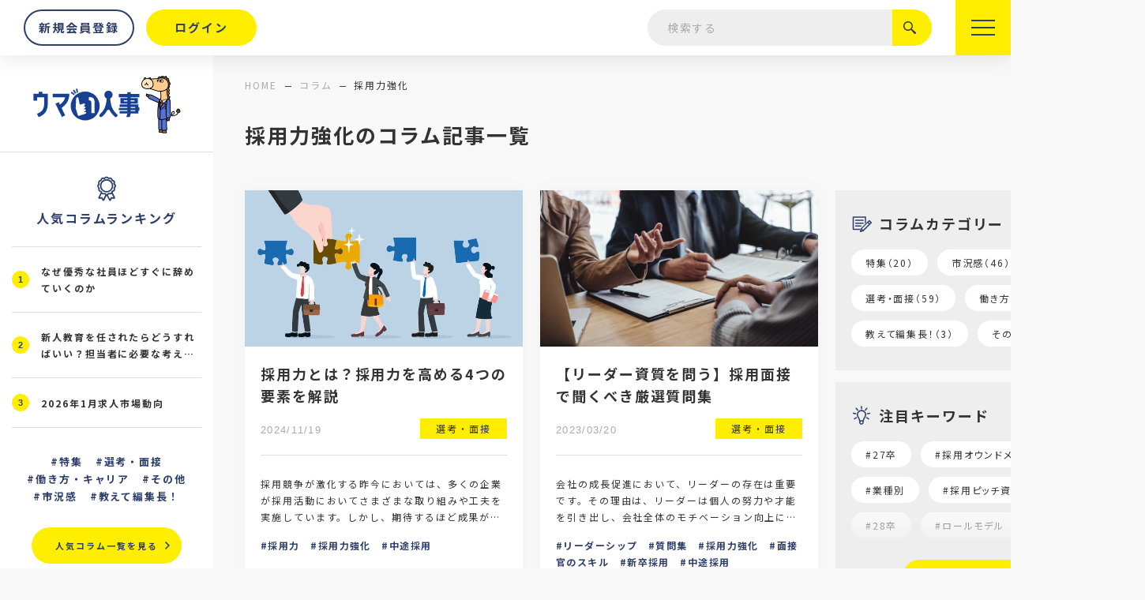

--- FILE ---
content_type: text/html; charset=UTF-8
request_url: https://umai-jinji.jp/column/tag/%E6%8E%A1%E7%94%A8%E5%8A%9B%E5%BC%B7%E5%8C%96/
body_size: 23086
content:
<!DOCTYPE html>
<html lang="ja">
<head>
	<meta charset="utf-8">
	<meta http-equiv="X-UA-Compatible" content="IE=edge">
	<meta name="viewport" content="width=device-width, initial-scale=1.0">
	<!-- Google User-ID tracking -->
	<script>
	dataLayer.push({'user_id': 'USER_ID'});
	</script>
	<!-- Google Tag Manager -->
	<script>(function(w,d,s,l,i){w[l]=w[l]||[];w[l].push({'gtm.start':
	new Date().getTime(),event:'gtm.js'});var f=d.getElementsByTagName(s)[0],
	j=d.createElement(s),dl=l!='dataLayer'?'&l='+l:'';j.async=true;j.src=
	'https://www.googletagmanager.com/gtm.js?id='+i+dl;f.parentNode.insertBefore(j,f);
	})(window,document,'script','dataLayer','GTM-WMMR6J6');</script>
	<!-- End Google Tag Manager -->
		<title>採用力強化｜コラム｜ウマい人事｜人材業界（HR業界）専門メディア</title>
	<meta name="description" content="採用力強化｜コラム｜ウマい人事は、求人市場の動向や各広告媒体の求有効求人倍率など、人材業界（HR業界）に携わる人たちに役に立つ情報を発信します。">
		<meta name="keywords" content="採用力強化,人材業界（HR業界）専門メディア,採用,人事">
			<meta name="format-detection" content="telephone=no">
	<link rel="icon" type="image/x-icon" href="https://umai-jinji.jp/cms_Mf6YFqWg/wp-content/themes/umai-jinji/img/common/favicon.ico">
	<link rel="apple-touch-icon" href="https://umai-jinji.jp/cms_Mf6YFqWg/wp-content/themes/umai-jinji/img/common/apple-touch-icon.png">
		<meta property="og:site_name" content="ウマい人事｜人材業界（HR業界）専門メディア">
	<meta property="og:type" content="article">
	<meta property="og:url" content="https://umai-jinji.jp/column/tag/%E6%8E%A1%E7%94%A8%E5%8A%9B%E5%BC%B7%E5%8C%96/">
	<meta property="og:image" content="https://umai-jinji.jp/cms_Mf6YFqWg/wp-content/themes/umai-jinji/img/common/ogp.png">
	<meta property="og:title" content="採用力強化｜コラム｜ウマい人事｜人材業界（HR業界）専門メディア">
	<meta property="og:description" content="採用力強化｜コラム｜ウマい人事は、求人市場の動向や各広告媒体の求有効求人倍率など、人材業界（HR業界）に携わる人たちに役に立つ情報を発信します。">
	<meta name="twitter:card" content="summary_large_image">
	<meta name="twitter:title" content="採用力強化｜コラム｜ウマい人事｜人材業界（HR業界）専門メディア">
	<meta name="twitter:description" content="採用力強化｜コラム｜ウマい人事は、求人市場の動向や各広告媒体の求有効求人倍率など、人材業界（HR業界）に携わる人たちに役に立つ情報を発信します。">
	<meta name="twitter:image" content="https://umai-jinji.jp/cms_Mf6YFqWg/wp-content/themes/umai-jinji/img/common/ogp.png">
		<link href="https://fonts.googleapis.com/css?family=Noto+Sans+JP:400,700&display=swap" rel="stylesheet">
	<link href="https://umai-jinji.jp/cms_Mf6YFqWg/wp-content/themes/umai-jinji/css/style.css" rel="stylesheet">
	<link rel="canonical" href="https://umai-jinji.jp/column/tag/%E6%8E%A1%E7%94%A8%E5%8A%9B%E5%BC%B7%E5%8C%96/">
		<meta name='robots' content='max-image-preview:large' />
<link rel='stylesheet' id='wp-block-library-css'  href='https://umai-jinji.jp/cms_Mf6YFqWg/wp-includes/css/dist/block-library/style.min.css?ver=6.0.2' type='text/css' media='all' />
<style id='global-styles-inline-css' type='text/css'>
body{--wp--preset--color--black: #000000;--wp--preset--color--cyan-bluish-gray: #abb8c3;--wp--preset--color--white: #ffffff;--wp--preset--color--pale-pink: #f78da7;--wp--preset--color--vivid-red: #cf2e2e;--wp--preset--color--luminous-vivid-orange: #ff6900;--wp--preset--color--luminous-vivid-amber: #fcb900;--wp--preset--color--light-green-cyan: #7bdcb5;--wp--preset--color--vivid-green-cyan: #00d084;--wp--preset--color--pale-cyan-blue: #8ed1fc;--wp--preset--color--vivid-cyan-blue: #0693e3;--wp--preset--color--vivid-purple: #9b51e0;--wp--preset--gradient--vivid-cyan-blue-to-vivid-purple: linear-gradient(135deg,rgba(6,147,227,1) 0%,rgb(155,81,224) 100%);--wp--preset--gradient--light-green-cyan-to-vivid-green-cyan: linear-gradient(135deg,rgb(122,220,180) 0%,rgb(0,208,130) 100%);--wp--preset--gradient--luminous-vivid-amber-to-luminous-vivid-orange: linear-gradient(135deg,rgba(252,185,0,1) 0%,rgba(255,105,0,1) 100%);--wp--preset--gradient--luminous-vivid-orange-to-vivid-red: linear-gradient(135deg,rgba(255,105,0,1) 0%,rgb(207,46,46) 100%);--wp--preset--gradient--very-light-gray-to-cyan-bluish-gray: linear-gradient(135deg,rgb(238,238,238) 0%,rgb(169,184,195) 100%);--wp--preset--gradient--cool-to-warm-spectrum: linear-gradient(135deg,rgb(74,234,220) 0%,rgb(151,120,209) 20%,rgb(207,42,186) 40%,rgb(238,44,130) 60%,rgb(251,105,98) 80%,rgb(254,248,76) 100%);--wp--preset--gradient--blush-light-purple: linear-gradient(135deg,rgb(255,206,236) 0%,rgb(152,150,240) 100%);--wp--preset--gradient--blush-bordeaux: linear-gradient(135deg,rgb(254,205,165) 0%,rgb(254,45,45) 50%,rgb(107,0,62) 100%);--wp--preset--gradient--luminous-dusk: linear-gradient(135deg,rgb(255,203,112) 0%,rgb(199,81,192) 50%,rgb(65,88,208) 100%);--wp--preset--gradient--pale-ocean: linear-gradient(135deg,rgb(255,245,203) 0%,rgb(182,227,212) 50%,rgb(51,167,181) 100%);--wp--preset--gradient--electric-grass: linear-gradient(135deg,rgb(202,248,128) 0%,rgb(113,206,126) 100%);--wp--preset--gradient--midnight: linear-gradient(135deg,rgb(2,3,129) 0%,rgb(40,116,252) 100%);--wp--preset--duotone--dark-grayscale: url('#wp-duotone-dark-grayscale');--wp--preset--duotone--grayscale: url('#wp-duotone-grayscale');--wp--preset--duotone--purple-yellow: url('#wp-duotone-purple-yellow');--wp--preset--duotone--blue-red: url('#wp-duotone-blue-red');--wp--preset--duotone--midnight: url('#wp-duotone-midnight');--wp--preset--duotone--magenta-yellow: url('#wp-duotone-magenta-yellow');--wp--preset--duotone--purple-green: url('#wp-duotone-purple-green');--wp--preset--duotone--blue-orange: url('#wp-duotone-blue-orange');--wp--preset--font-size--small: 13px;--wp--preset--font-size--medium: 20px;--wp--preset--font-size--large: 36px;--wp--preset--font-size--x-large: 42px;}.has-black-color{color: var(--wp--preset--color--black) !important;}.has-cyan-bluish-gray-color{color: var(--wp--preset--color--cyan-bluish-gray) !important;}.has-white-color{color: var(--wp--preset--color--white) !important;}.has-pale-pink-color{color: var(--wp--preset--color--pale-pink) !important;}.has-vivid-red-color{color: var(--wp--preset--color--vivid-red) !important;}.has-luminous-vivid-orange-color{color: var(--wp--preset--color--luminous-vivid-orange) !important;}.has-luminous-vivid-amber-color{color: var(--wp--preset--color--luminous-vivid-amber) !important;}.has-light-green-cyan-color{color: var(--wp--preset--color--light-green-cyan) !important;}.has-vivid-green-cyan-color{color: var(--wp--preset--color--vivid-green-cyan) !important;}.has-pale-cyan-blue-color{color: var(--wp--preset--color--pale-cyan-blue) !important;}.has-vivid-cyan-blue-color{color: var(--wp--preset--color--vivid-cyan-blue) !important;}.has-vivid-purple-color{color: var(--wp--preset--color--vivid-purple) !important;}.has-black-background-color{background-color: var(--wp--preset--color--black) !important;}.has-cyan-bluish-gray-background-color{background-color: var(--wp--preset--color--cyan-bluish-gray) !important;}.has-white-background-color{background-color: var(--wp--preset--color--white) !important;}.has-pale-pink-background-color{background-color: var(--wp--preset--color--pale-pink) !important;}.has-vivid-red-background-color{background-color: var(--wp--preset--color--vivid-red) !important;}.has-luminous-vivid-orange-background-color{background-color: var(--wp--preset--color--luminous-vivid-orange) !important;}.has-luminous-vivid-amber-background-color{background-color: var(--wp--preset--color--luminous-vivid-amber) !important;}.has-light-green-cyan-background-color{background-color: var(--wp--preset--color--light-green-cyan) !important;}.has-vivid-green-cyan-background-color{background-color: var(--wp--preset--color--vivid-green-cyan) !important;}.has-pale-cyan-blue-background-color{background-color: var(--wp--preset--color--pale-cyan-blue) !important;}.has-vivid-cyan-blue-background-color{background-color: var(--wp--preset--color--vivid-cyan-blue) !important;}.has-vivid-purple-background-color{background-color: var(--wp--preset--color--vivid-purple) !important;}.has-black-border-color{border-color: var(--wp--preset--color--black) !important;}.has-cyan-bluish-gray-border-color{border-color: var(--wp--preset--color--cyan-bluish-gray) !important;}.has-white-border-color{border-color: var(--wp--preset--color--white) !important;}.has-pale-pink-border-color{border-color: var(--wp--preset--color--pale-pink) !important;}.has-vivid-red-border-color{border-color: var(--wp--preset--color--vivid-red) !important;}.has-luminous-vivid-orange-border-color{border-color: var(--wp--preset--color--luminous-vivid-orange) !important;}.has-luminous-vivid-amber-border-color{border-color: var(--wp--preset--color--luminous-vivid-amber) !important;}.has-light-green-cyan-border-color{border-color: var(--wp--preset--color--light-green-cyan) !important;}.has-vivid-green-cyan-border-color{border-color: var(--wp--preset--color--vivid-green-cyan) !important;}.has-pale-cyan-blue-border-color{border-color: var(--wp--preset--color--pale-cyan-blue) !important;}.has-vivid-cyan-blue-border-color{border-color: var(--wp--preset--color--vivid-cyan-blue) !important;}.has-vivid-purple-border-color{border-color: var(--wp--preset--color--vivid-purple) !important;}.has-vivid-cyan-blue-to-vivid-purple-gradient-background{background: var(--wp--preset--gradient--vivid-cyan-blue-to-vivid-purple) !important;}.has-light-green-cyan-to-vivid-green-cyan-gradient-background{background: var(--wp--preset--gradient--light-green-cyan-to-vivid-green-cyan) !important;}.has-luminous-vivid-amber-to-luminous-vivid-orange-gradient-background{background: var(--wp--preset--gradient--luminous-vivid-amber-to-luminous-vivid-orange) !important;}.has-luminous-vivid-orange-to-vivid-red-gradient-background{background: var(--wp--preset--gradient--luminous-vivid-orange-to-vivid-red) !important;}.has-very-light-gray-to-cyan-bluish-gray-gradient-background{background: var(--wp--preset--gradient--very-light-gray-to-cyan-bluish-gray) !important;}.has-cool-to-warm-spectrum-gradient-background{background: var(--wp--preset--gradient--cool-to-warm-spectrum) !important;}.has-blush-light-purple-gradient-background{background: var(--wp--preset--gradient--blush-light-purple) !important;}.has-blush-bordeaux-gradient-background{background: var(--wp--preset--gradient--blush-bordeaux) !important;}.has-luminous-dusk-gradient-background{background: var(--wp--preset--gradient--luminous-dusk) !important;}.has-pale-ocean-gradient-background{background: var(--wp--preset--gradient--pale-ocean) !important;}.has-electric-grass-gradient-background{background: var(--wp--preset--gradient--electric-grass) !important;}.has-midnight-gradient-background{background: var(--wp--preset--gradient--midnight) !important;}.has-small-font-size{font-size: var(--wp--preset--font-size--small) !important;}.has-medium-font-size{font-size: var(--wp--preset--font-size--medium) !important;}.has-large-font-size{font-size: var(--wp--preset--font-size--large) !important;}.has-x-large-font-size{font-size: var(--wp--preset--font-size--x-large) !important;}
</style>
<link rel='stylesheet' id='bbp-default-css'  href='https://umai-jinji.jp/cms_Mf6YFqWg/wp-content/plugins/bbpress/templates/default/css/bbpress.min.css?ver=2.6.9' type='text/css' media='all' />
<link rel='stylesheet' id='wp-polls-css'  href='https://umai-jinji.jp/cms_Mf6YFqWg/wp-content/plugins/wp-polls/polls-css.css?ver=2.77.1' type='text/css' media='all' />
<style id='wp-polls-inline-css' type='text/css'>
.wp-polls .pollbar {
	margin: 1px;
	font-size: 6px;
	line-height: 8px;
	height: 8px;
	background-image: url('https://umai-jinji.jp/cms_Mf6YFqWg/wp-content/plugins/wp-polls/images/default/pollbg.gif');
	border: 1px solid #c8c8c8;
}

</style>
<link rel='stylesheet' id='wp-ulike-css'  href='https://umai-jinji.jp/cms_Mf6YFqWg/wp-content/plugins/wp-ulike/assets/css/wp-ulike.min.css?ver=4.6.3' type='text/css' media='all' />
<link rel='stylesheet' id='wordpress-popular-posts-css-css'  href='https://umai-jinji.jp/cms_Mf6YFqWg/wp-content/plugins/wordpress-popular-posts/assets/css/wpp.css?ver=6.0.5' type='text/css' media='all' />
<link rel='stylesheet' id='gdatt-attachments-css'  href='https://umai-jinji.jp/cms_Mf6YFqWg/wp-content/plugins/gd-bbpress-attachments/css/front.min.css?ver=4.3.1_b2435_free' type='text/css' media='all' />
<link rel='stylesheet' id='mycred-front-css'  href='https://umai-jinji.jp/cms_Mf6YFqWg/wp-content/plugins/mycred/assets/css/mycred-front.css?ver=2.4.9' type='text/css' media='all' />
<link rel='stylesheet' id='mycred-social-share-icons-css'  href='https://umai-jinji.jp/cms_Mf6YFqWg/wp-content/plugins/mycred/assets/css/mycred-social-icons.css?ver=2.4.9' type='text/css' media='all' />
<link rel='stylesheet' id='mycred-social-share-style-css'  href='https://umai-jinji.jp/cms_Mf6YFqWg/wp-content/plugins/mycred/assets/css/mycred-social-share.css?ver=2.4.9' type='text/css' media='all' />
<link rel='stylesheet' id='simple-favorites-css'  href='https://umai-jinji.jp/cms_Mf6YFqWg/wp-content/plugins/favorites/assets/css/favorites.css?ver=2.3.2' type='text/css' media='all' />
<link rel='stylesheet' id='um_fonticons_ii-css'  href='https://umai-jinji.jp/cms_Mf6YFqWg/wp-content/plugins/ultimate-member/assets/css/um-fonticons-ii.css?ver=2.5.0' type='text/css' media='all' />
<link rel='stylesheet' id='um_fonticons_fa-css'  href='https://umai-jinji.jp/cms_Mf6YFqWg/wp-content/plugins/ultimate-member/assets/css/um-fonticons-fa.css?ver=2.5.0' type='text/css' media='all' />
<link rel='stylesheet' id='select2-css'  href='https://umai-jinji.jp/cms_Mf6YFqWg/wp-content/plugins/ultimate-member/assets/css/select2/select2.min.css?ver=4.0.13' type='text/css' media='all' />
<link rel='stylesheet' id='um_crop-css'  href='https://umai-jinji.jp/cms_Mf6YFqWg/wp-content/plugins/ultimate-member/assets/css/um-crop.css?ver=2.5.0' type='text/css' media='all' />
<link rel='stylesheet' id='um_modal-css'  href='https://umai-jinji.jp/cms_Mf6YFqWg/wp-content/plugins/ultimate-member/assets/css/um-modal.css?ver=2.5.0' type='text/css' media='all' />
<link rel='stylesheet' id='um_styles-css'  href='https://umai-jinji.jp/cms_Mf6YFqWg/wp-content/plugins/ultimate-member/assets/css/um-styles.css?ver=2.5.0' type='text/css' media='all' />
<link rel='stylesheet' id='um_profile-css'  href='https://umai-jinji.jp/cms_Mf6YFqWg/wp-content/plugins/ultimate-member/assets/css/um-profile.css?ver=2.5.0' type='text/css' media='all' />
<link rel='stylesheet' id='um_account-css'  href='https://umai-jinji.jp/cms_Mf6YFqWg/wp-content/plugins/ultimate-member/assets/css/um-account.css?ver=2.5.0' type='text/css' media='all' />
<link rel='stylesheet' id='um_misc-css'  href='https://umai-jinji.jp/cms_Mf6YFqWg/wp-content/plugins/ultimate-member/assets/css/um-misc.css?ver=2.5.0' type='text/css' media='all' />
<link rel='stylesheet' id='um_fileupload-css'  href='https://umai-jinji.jp/cms_Mf6YFqWg/wp-content/plugins/ultimate-member/assets/css/um-fileupload.css?ver=2.5.0' type='text/css' media='all' />
<link rel='stylesheet' id='um_datetime-css'  href='https://umai-jinji.jp/cms_Mf6YFqWg/wp-content/plugins/ultimate-member/assets/css/pickadate/default.css?ver=2.5.0' type='text/css' media='all' />
<link rel='stylesheet' id='um_datetime_date-css'  href='https://umai-jinji.jp/cms_Mf6YFqWg/wp-content/plugins/ultimate-member/assets/css/pickadate/default.date.css?ver=2.5.0' type='text/css' media='all' />
<link rel='stylesheet' id='um_datetime_time-css'  href='https://umai-jinji.jp/cms_Mf6YFqWg/wp-content/plugins/ultimate-member/assets/css/pickadate/default.time.css?ver=2.5.0' type='text/css' media='all' />
<link rel='stylesheet' id='um_raty-css'  href='https://umai-jinji.jp/cms_Mf6YFqWg/wp-content/plugins/ultimate-member/assets/css/um-raty.css?ver=2.5.0' type='text/css' media='all' />
<link rel='stylesheet' id='um_scrollbar-css'  href='https://umai-jinji.jp/cms_Mf6YFqWg/wp-content/plugins/ultimate-member/assets/css/simplebar.css?ver=2.5.0' type='text/css' media='all' />
<link rel='stylesheet' id='um_tipsy-css'  href='https://umai-jinji.jp/cms_Mf6YFqWg/wp-content/plugins/ultimate-member/assets/css/um-tipsy.css?ver=2.5.0' type='text/css' media='all' />
<link rel='stylesheet' id='um_responsive-css'  href='https://umai-jinji.jp/cms_Mf6YFqWg/wp-content/plugins/ultimate-member/assets/css/um-responsive.css?ver=2.5.0' type='text/css' media='all' />
<link rel='stylesheet' id='um_default_css-css'  href='https://umai-jinji.jp/cms_Mf6YFqWg/wp-content/plugins/ultimate-member/assets/css/um-old-default.css?ver=2.5.0' type='text/css' media='all' />
<script type='text/javascript' src='https://umai-jinji.jp/cms_Mf6YFqWg/wp-content/themes/umai-jinji/js/script.js?ver=6.0.2' id='jquery-js'></script>
<script type='text/javascript' src='https://umai-jinji.jp/cms_Mf6YFqWg/wp-includes/js/dist/vendor/regenerator-runtime.min.js?ver=0.13.9' id='regenerator-runtime-js'></script>
<script type='text/javascript' src='https://umai-jinji.jp/cms_Mf6YFqWg/wp-includes/js/dist/vendor/wp-polyfill.min.js?ver=3.15.0' id='wp-polyfill-js'></script>
<script type='text/javascript' src='https://umai-jinji.jp/cms_Mf6YFqWg/wp-includes/js/dist/hooks.min.js?ver=c6d64f2cb8f5c6bb49caca37f8828ce3' id='wp-hooks-js'></script>
<script type='text/javascript' id='say-what-js-js-extra'>
/* <![CDATA[ */
var say_what_data = {"replacements":{"ultimate-member|Confirm Password|":"\u3082\u3046\u4e00\u5ea6\u5165\u529b\u3057\u3066\u304f\u3060\u3055\u3044\u3002","ultimate-member|Enter your username or email|":"\u30e1\u30fc\u30eb\u30a2\u30c9\u30ec\u30b9\u3092\u5165\u529b\u3057\u3066\u304f\u3060\u3055\u3044","gd-bbpress-attachments|File exceeds allowed file size.|":"\u30d5\u30a1\u30a4\u30eb\u306e\u30b5\u30a4\u30ba\u5bb9\u91cf\u3092\u8d85\u3048\u305f\u305f\u3081\u3001\u8868\u793a\u304c\u3067\u304d\u307e\u305b\u3093\u3002","ultimate-member|The email you entered is incorrect|":"\u30e1\u30fc\u30eb\u30a2\u30c9\u30ec\u30b9\u306e\u5f62\u5f0f\u3067\u5165\u529b\u3092\u3057\u3066\u304f\u3060\u3055\u3044\u3002","gd-bbpress-attachments|Upload Errors|":"\u30a2\u30c3\u30d7\u30ed\u30fc\u30c9\u30a8\u30e9\u30fc","ultimate-member|Change password|":"\u30d1\u30b9\u30ef\u30fc\u30c9\u3092\u5909\u66f4\u3059\u308b"}};
/* ]]> */
</script>
<script type='text/javascript' src='https://umai-jinji.jp/cms_Mf6YFqWg/wp-content/plugins/say-what/assets/build/frontend.js?ver=658db854f48fb86c32bd0f1d219c2d63' id='say-what-js-js'></script>
<script type='application/json' id='wpp-json'>
{"sampling_active":0,"sampling_rate":100,"ajax_url":"https:\/\/umai-jinji.jp\/wp-json\/wordpress-popular-posts\/v1\/popular-posts","api_url":"https:\/\/umai-jinji.jp\/wp-json\/wordpress-popular-posts","ID":0,"token":"50d200d989","lang":0,"debug":0}
</script>
<script type='text/javascript' src='https://umai-jinji.jp/cms_Mf6YFqWg/wp-content/plugins/wordpress-popular-posts/assets/js/wpp.min.js?ver=6.0.5' id='wpp-js-js'></script>
<script type='text/javascript' id='favorites-js-extra'>
/* <![CDATA[ */
var favorites_data = {"ajaxurl":"https:\/\/umai-jinji.jp\/cms_Mf6YFqWg\/wp-admin\/admin-ajax.php","nonce":"83bfc0bd61","favorite":"Favorite <i class=\"sf-icon-star-empty\"><\/i>","favorited":"Favorited <i class=\"sf-icon-star-full\"><\/i>","includecount":"","indicate_loading":"","loading_text":"Loading","loading_image":"","loading_image_active":"","loading_image_preload":"","cache_enabled":"1","button_options":{"button_type":"custom","custom_colors":false,"box_shadow":false,"include_count":false,"default":{"background_default":false,"border_default":false,"text_default":false,"icon_default":false,"count_default":false},"active":{"background_active":false,"border_active":false,"text_active":false,"icon_active":false,"count_active":false}},"authentication_modal_content":"<p>Please login to add favorites.<\/p>\n<p><a href=\"#\" data-favorites-modal-close>Dismiss this notice<\/a><\/p>\n","authentication_redirect":"","dev_mode":"","logged_in":"","user_id":"0","authentication_redirect_url":"https:\/\/umai-jinji.jp\/cms_Mf6YFqWg\/wp-login.php"};
/* ]]> */
</script>
<script type='text/javascript' src='https://umai-jinji.jp/cms_Mf6YFqWg/wp-content/plugins/favorites/assets/js/favorites.min.js?ver=2.3.2' id='favorites-js'></script>
<script type='text/javascript' src='https://umai-jinji.jp/cms_Mf6YFqWg/wp-content/plugins/ultimate-member/assets/js/um-gdpr.min.js?ver=2.5.0' id='um-gdpr-js'></script>
		<style type="text/css">
			.um_request_name {
				display: none !important;
			}
		</style>
	            <style id="wpp-loading-animation-styles">@-webkit-keyframes bgslide{from{background-position-x:0}to{background-position-x:-200%}}@keyframes bgslide{from{background-position-x:0}to{background-position-x:-200%}}.wpp-widget-placeholder,.wpp-widget-block-placeholder{margin:0 auto;width:60px;height:3px;background:#dd3737;background:linear-gradient(90deg,#dd3737 0%,#571313 10%,#dd3737 100%);background-size:200% auto;border-radius:3px;-webkit-animation:bgslide 1s infinite linear;animation:bgslide 1s infinite linear}</style>
            </head>
<body id="column">
<!-- Google Tag Manager (noscript) -->
<noscript><iframe src="https://www.googletagmanager.com/ns.html?id=GTM-WMMR6J6"
height="0" width="0" style="display:none;visibility:hidden"></iframe></noscript>
<!-- End Google Tag Manager (noscript) -->
<div class="js-media-query u-media-query"></div>
<header class="l-header js-header">
	<div class="js-nav-overlay l-nav-overlay"></div>
	<div class="l-header-info">
				<p class="l-header-info__logo"><a href="https://umai-jinji.jp/" class="l-header-info__logo-link u-alpha">
			<picture class="l-header-info__logo-pic">
				<source srcset="https://umai-jinji.jp/cms_Mf6YFqWg/wp-content/themes/umai-jinji/img/common/logo02.png" media="(min-width: 768px)">
				<img src="https://umai-jinji.jp/cms_Mf6YFqWg/wp-content/themes/umai-jinji/img/common/logo01.png" alt="ウマい人事">
			</picture>
		</a></p>
		<ul class="l-header-btns u-view-upper-tb">
							<li class="c-btn02 l-header-btns__item is-ghost"><a href="https://umai-jinji.jp/sign_up/" class="c-btn02__link"><span class="c-btn02__txt">新規会員登録</span></a></li>
				<li class="c-btn02 l-header-btns__item"><a href="https://umai-jinji.jp/login/" class="c-btn02__link"><span class="c-btn02__txt">ログイン</span></a></li>
					</ul>
		<ul class="l-header-list">
			<li class="l-header-list__item has-menu">
				<a class="l-header-list__item-link" href="https://umai-jinji.jp/column/">コラム</a>
				<div class="l-header-list__content">
					<ul class="l-header-list__child">
						<li class="l-header-list__child-item"><a class="l-header-list__child-link" href="https://umai-jinji.jp/column/category/special/">特集</a></li>
						<li class="l-header-list__child-item"><a class="l-header-list__child-link" href="https://umai-jinji.jp/column/category/market/">市況感</a></li>
						<li class="l-header-list__child-item"><a class="l-header-list__child-link" href="https://umai-jinji.jp/column/category/interview/">選考・面接</a></li>
						<li class="l-header-list__child-item"><a class="l-header-list__child-link" href="https://umai-jinji.jp/column/category/working_style/">働き方・キャリア</a></li>
						<li class="l-header-list__child-item"><a class="l-header-list__child-link" href="https://umai-jinji.jp/column/category/editor_chief/">教えて編集長</a></li>
						<li class="l-header-list__child-item"><a class="l-header-list__child-link" href="https://umai-jinji.jp/column/category/other/">その他</a></li>
					</ul>
				</div>
			</li>
			<li class="l-header-list__item"><a class="l-header-list__item-link" href="https://umai-jinji.jp/about/">ウマい人事とは</a></li>
			<li class="l-header-list__item"><a class="l-header-list__item-link" href="https://umai-jinji.jp/medium/">メディア一覧</a></li>
			<li class="l-header-list__item"><a class="l-header-list__item-link" href="https://umai-jinji.jp/jirei/">効果事例</a></li>
			<li class="l-header-list__item"><a class="l-header-list__item-link" href="https://umai-jinji.jp/mypage/board/">みんなのつぶやき</a></li>
			<li class="l-header-list__item"><a class="l-header-list__item-link" href="https://umai-jinji.jp/writer/">ライター紹介</a></li>
			<li class="l-header-list__item"><a class="l-header-list__item-link" href="https://umai-jinji.jp/#download">資料ダウンロード</a></li>
		</ul>
		<div class="c-search01 l-header-search u-view-upper-tb">
			<form method="get" action="https://umai-jinji.jp/searches" autocomplete="off" class="">				<input type="text" name="key_word" value="" placeholder="検索する">				<button class="c-search01__btn" type="submit"><span class="c-search01__btn-txt">絞り込む</span></button>
				
</form>		</div>
	</div>
	<button class="l-nav-btn js-nav-btn">
		<span class="l-nav-btn__line"></span>
		<span class="l-nav-btn__line"></span>
		<span class="l-nav-btn__line"></span>
	</button>
	<nav class="l-nav js-nav-content" role="navigation" itemscope itemtype="http://www.schema.org/SiteNavigationElement">
		<div class="l-nav__wrap">
			<div class="l-nav__content">
				<div class="c-search01 l-nav-search u-view-under-tb">
					<form method="get" action="https://umai-jinji.jp/searches" autocomplete="off" class="">						<input type="text" name="key_word" value="" placeholder="検索する">						<button class="c-search01__btn" type="submit"><span class="c-search01__btn-txt">絞り込む</span></button>
						
</form>				</div>
				<div class="l-nav__inner u-inner has-pad">
					<ul class="l-nav-btns">
													<li class="c-btn02 is-large-upper-tb is-ghost l-nav-btns__item"><a href="https://umai-jinji.jp/sign_up/" class="c-btn02__link"><span class="c-btn02__txt">新規会員登録</span></a></li>
							<li class="c-btn02 is-large-upper-tb l-nav-btns__item"><a href="https://umai-jinji.jp/login/" class="c-btn02__link"><span class="c-btn02__txt">ログイン</span></a></li>
											</ul>
					<div class="l-nav-list">
						<ul class="l-nav-list__list">
							<li class="l-nav-list__item">
								<p class="l-nav-list__item-txt">
									<a class="l-nav-list__item-link" href="https://umai-jinji.jp/column/">コラム</a>
									<button class="l-nav-list__item-btn u-view-under-tb js-c-nav-trigger"></button>
								</p>
								<div class="l-nav-list__content js-c-nav-content">
									<ul class="l-nav-list__child">
										<li class="l-nav-list__child-item" itemprop="name"><a class="l-nav-list__child-link" itemprop="URL" href="https://umai-jinji.jp/column/category/special/">特集</a></li>
										<li class="l-nav-list__child-item" itemprop="name"><a class="l-nav-list__child-link" itemprop="URL" href="https://umai-jinji.jp/column/category/market/">市況感</a></li>
										<li class="l-nav-list__child-item" itemprop="name"><a class="l-nav-list__child-link" itemprop="URL" href="https://umai-jinji.jp/column/category/interview/">選考・面接</a></li>
										<li class="l-nav-list__child-item" itemprop="name"><a class="l-nav-list__child-link" itemprop="URL" href="https://umai-jinji.jp/column/category/working_style/">働き方・キャリア</a></li>
										<li class="l-nav-list__child-item" itemprop="name"><a class="l-nav-list__child-link" itemprop="URL" href="https://umai-jinji.jp/column/category/editor_chief/">教えて編集長</a></li>
										<li class="l-nav-list__child-item" itemprop="name"><a class="l-nav-list__child-link" itemprop="URL" href="https://umai-jinji.jp/column/category/other/">その他</a></li>
									</ul>
								</div>
							</li>
						</ul>
						<ul class="l-nav-list__list">
							<li class="l-nav-list__item" itemprop="name"><a class="l-nav-list__item-link" itemprop="URL" href="https://umai-jinji.jp/about/">ウマい人事とは</a></li>
							<li class="l-nav-list__item" itemprop="name"><a class="l-nav-list__item-link" itemprop="URL" href="https://umai-jinji.jp/medium/">メディア一覧</a></li>
							<li class="l-nav-list__item" itemprop="name"><a class="l-nav-list__item-link" itemprop="URL" href="https://umai-jinji.jp/jirei/">効果事例</a></li>
							<li class="l-nav-list__item" itemprop="name"><a class="l-nav-list__item-link" itemprop="URL" href="https://umai-jinji.jp/mypage/board/">みんなのつぶやき</a></li>
							<li class="l-nav-list__item" itemprop="name"><a class="l-nav-list__item-link" itemprop="URL" href="https://umai-jinji.jp/writer/">ライター紹介</a></li>
							<li class="l-nav-list__item" itemprop="name"><a class="l-nav-list__item-link" itemprop="URL" href="https://umai-jinji.jp/#download">資料ダウンロード</a></li>
						</ul>
						<ul class="l-nav-list__list">
							<li class="l-nav-list__item" itemprop="name"><a class="l-nav-list__item-link" itemprop="URL" href="https://umai-jinji.jp/company/">運営会社について</a></li>
							<li class="l-nav-list__item" itemprop="name"><a class="l-nav-list__item-link" itemprop="URL" href="https://umai-jinji.jp/contact/">お問い合わせ・ご相談</a></li>
						</ul>
					</div>
					<ul class="l-nav-links">
						<li class="l-nav-links__item"><a href="https://dac-kansai.co.jp/privacypolicy/" target="_blank" rel="noopener noreferrer" class="l-nav-links__item-link">個人情報保護方針</a></li>
						<li class="l-nav-links__item"><a href="https://umai-jinji.jp/terms/" class="l-nav-links__item-link">利用規約</a></li>
						<li class="l-nav-links__item"><a href="https://umai-jinji.jp/sitemap/" class="l-nav-links__item-link">サイトマップ</a></li>
					</ul>
				</div>
			</div>
		</div>
	</nav>
</header>
<!-- /.l-header -->
<div class="l-wrapper">
	<div class="l-container__wrap">
					<div class="l-breadcrumb">
	<div class="l-breadcrumb__inner">
		<ol class="l-breadcrumb-list u-inner">
			<li class="l-breadcrumb-list__item u-uppercase"><a href="https://umai-jinji.jp" class="l-breadcrumb-list__link">home</a></li>
												<li class="l-breadcrumb-list__item"><a href="https://umai-jinji.jp/column/" class="l-breadcrumb-list__link">コラム</a></li>
																<li class="l-breadcrumb-list__item">採用力強化</li>
									</ol>
	</div>
		<script type="application/ld+json">
	{
		"@context": "http://schema.org",
		"@type": "BreadcrumbList",
		"itemListElement": [
			{
				"@type": "ListItem",
				"position": 1,
				"name": "home",
				"item": "https://umai-jinji.jp"
			},
									{
				"@type": "ListItem",
				"position": 2,
				"name": "コラム",
				"item": "https://umai-jinji.jp/column/"
			},									{
				"@type": "ListItem",
				"position": 3,
				"name": "採用力強化",
				"item": "https://umai-jinji.jp/column/tag/%E6%8E%A1%E7%94%A8%E5%8A%9B%E5%BC%B7%E5%8C%96/"
			}					]
	}
	</script>
	</div>
<!-- /#breadcrumb -->
							<div class="l-sub-img">
					<div class="l-sub-img__inner u-inner">
						<p class="l-sub-img__head">採用力強化のコラム記事一覧</p>
											</div>
				</div>
				<!-- /.l-sub-img -->
							<div class="l-container is-col2">
<div class="l-contents">
	<main role="main">
		<div class="column-archive" id="archive">
			<div class="column-archive__inner u-inner">
									<ul class="c-archive01 column-archive__archive">
																					<li class="c-archive01__item">
	<a href="https://umai-jinji.jp/column/interview-46/" class="c-archive01__link">
		<div class="c-archive01__img"><img src="https://umai-jinji.jp/cms_Mf6YFqWg/wp-content/themes/umai-jinji/img/common/img_pixel01.png" data-src="https://umai-jinji.jp/cms_Mf6YFqWg/wp-content/uploads/2024/11/15f8698636e5be4366a835a0e95017fa-726x408.jpg" alt="" class="js-c-link-img"></div>
		<div class="c-archive01__content">
			<header class="c-archive01__head">
								<p class="c-archive01__head-tit">採用力とは？採用力を高める4つの要素を解説</p>
				<div class="c-archive01__head-meta">
					<p class="c-archive01__date u-font-en">2024/11/19</p>
											<ul class="c-archive01__cat">
															<li class="c-archive01__cat-item">選考・面接</li>
													</ul>
									</div>
			</header>
			<div class="c-archive01__box">
									<p class="c-archive01__txt">採用競争が激化する昨今においては、多くの企業が採用活動においてさまざまな取り組みや工夫を実施しています。しかし、期待するほど成果が得られていない企業も多いのではないでしょうか。採用を成功させるためには&hellip;</p>
													<ul class="c-archive01__tag">
													<li class="c-archive01__tag-item">採用力</li>
													<li class="c-archive01__tag-item">採用力強化</li>
													<li class="c-archive01__tag-item">中途採用</li>
											</ul>
							</div>
		</div>
	</a>
	<div class="c-archive01__meta">
					<div class="c-archive01__author">
				<a href="https://umai-jinji.jp/writer/hinata/" class="c-archive01__author-link">
										<div class="c-archive01__author-img"><img src="https://umai-jinji.jp/cms_Mf6YFqWg/wp-content/themes/umai-jinji/img/common/img_pixel01.png" data-src="https://umai-jinji.jp/cms_Mf6YFqWg/wp-content/uploads/2022/06/writer_mukai_2-256x256.png" alt=""></div>
										<p class="c-archive01__author-name">日向妃香</p>
				</a>
			</div>
				<div class="c-archive01__favorite">
						<div class="c-archive01__like-btn">		<div class="wpulike wpulike-default " ><div class="wp_ulike_general_class wp_ulike_is_not_liked"><button type="button"
					aria-label="いいねボタン"
					data-ulike-id="8809"
					data-ulike-nonce="8d0d00aaaa"
					data-ulike-type="post"
					data-ulike-template="wpulike-default"
					data-ulike-display-likers=""
					data-ulike-likers-style="popover"
					class="wp_ulike_btn wp_ulike_put_image wp_post_btn_8809"></button><span class="count-box wp_ulike_counter_up" data-ulike-counter-value="15"></span>			</div></div>
	</div>
		</div>
	</div>
</li>
																												<li class="c-archive01__item">
	<a href="https://umai-jinji.jp/column/interview-18/" class="c-archive01__link">
		<div class="c-archive01__img"><img src="https://umai-jinji.jp/cms_Mf6YFqWg/wp-content/themes/umai-jinji/img/common/img_pixel01.png" data-src="https://umai-jinji.jp/cms_Mf6YFqWg/wp-content/uploads/2023/03/1b5f655f255f65dfca7e4b0153a9fba1-726x408.jpg" alt="" class="js-c-link-img"></div>
		<div class="c-archive01__content">
			<header class="c-archive01__head">
								<p class="c-archive01__head-tit">【リーダー資質を問う】採用面接で聞くべき厳選質問集</p>
				<div class="c-archive01__head-meta">
					<p class="c-archive01__date u-font-en">2023/03/20</p>
											<ul class="c-archive01__cat">
															<li class="c-archive01__cat-item">選考・面接</li>
													</ul>
									</div>
			</header>
			<div class="c-archive01__box">
									<p class="c-archive01__txt">会社の成長促進において、リーダーの存在は重要です。その理由は、リーダーは個人の努力や才能を引き出し、会社全体のモチベーション向上につなげる役割を担うためです。優秀なリーダーが会社にひとりいるだけでも、&hellip;</p>
													<ul class="c-archive01__tag">
													<li class="c-archive01__tag-item">リーダーシップ</li>
													<li class="c-archive01__tag-item">質問集</li>
													<li class="c-archive01__tag-item">採用力強化</li>
													<li class="c-archive01__tag-item">面接官のスキル</li>
													<li class="c-archive01__tag-item">新卒採用</li>
													<li class="c-archive01__tag-item">中途採用</li>
											</ul>
							</div>
		</div>
	</a>
	<div class="c-archive01__meta">
					<div class="c-archive01__author">
				<a href="https://umai-jinji.jp/writer/yamaki/" class="c-archive01__author-link">
										<div class="c-archive01__author-img"><img src="https://umai-jinji.jp/cms_Mf6YFqWg/wp-content/themes/umai-jinji/img/common/img_pixel01.png" data-src="https://umai-jinji.jp/cms_Mf6YFqWg/wp-content/uploads/2022/07/writer_yamaki-256x256.png" alt=""></div>
										<p class="c-archive01__author-name">八巻美穂</p>
				</a>
			</div>
				<div class="c-archive01__favorite">
						<div class="c-archive01__like-btn">		<div class="wpulike wpulike-default " ><div class="wp_ulike_general_class wp_ulike_is_not_liked"><button type="button"
					aria-label="いいねボタン"
					data-ulike-id="7519"
					data-ulike-nonce="f3cb876605"
					data-ulike-type="post"
					data-ulike-template="wpulike-default"
					data-ulike-display-likers=""
					data-ulike-likers-style="popover"
					class="wp_ulike_btn wp_ulike_put_image wp_post_btn_7519"></button><span class="count-box wp_ulike_counter_up" data-ulike-counter-value="23"></span>			</div></div>
	</div>
		</div>
	</div>
</li>
																												<li class="c-archive01__item">
	<a href="https://umai-jinji.jp/column/interview-16/" class="c-archive01__link">
		<div class="c-archive01__img"><img src="https://umai-jinji.jp/cms_Mf6YFqWg/wp-content/themes/umai-jinji/img/common/img_pixel01.png" data-src="https://umai-jinji.jp/cms_Mf6YFqWg/wp-content/uploads/2023/02/ccee1dd35c83bf2a9211d854a8b9c8b6-726x408.jpg" alt="" class="js-c-link-img"></div>
		<div class="c-archive01__content">
			<header class="c-archive01__head">
								<p class="c-archive01__head-tit">【性格別】企業の人事が採用面接で聞くべき厳選質問集</p>
				<div class="c-archive01__head-meta">
					<p class="c-archive01__date u-font-en">2023/02/06</p>
											<ul class="c-archive01__cat">
															<li class="c-archive01__cat-item">選考・面接</li>
													</ul>
									</div>
			</header>
			<div class="c-archive01__box">
									<p class="c-archive01__txt">終わりのない新型コロナウイルスの感染拡大や円安状況などによって、日本の経済社会は目まぐるしく変化しています。その中で、社会や企業の求める人物像も変化しました。企業の経営状況が見直され、企業にとって本当&hellip;</p>
													<ul class="c-archive01__tag">
													<li class="c-archive01__tag-item">性格別</li>
													<li class="c-archive01__tag-item">質問集</li>
													<li class="c-archive01__tag-item">採用力強化</li>
													<li class="c-archive01__tag-item">面接官のスキル</li>
											</ul>
							</div>
		</div>
	</a>
	<div class="c-archive01__meta">
					<div class="c-archive01__author">
				<a href="https://umai-jinji.jp/writer/yamaki/" class="c-archive01__author-link">
										<div class="c-archive01__author-img"><img src="https://umai-jinji.jp/cms_Mf6YFqWg/wp-content/themes/umai-jinji/img/common/img_pixel01.png" data-src="https://umai-jinji.jp/cms_Mf6YFqWg/wp-content/uploads/2022/07/writer_yamaki-256x256.png" alt=""></div>
										<p class="c-archive01__author-name">八巻美穂</p>
				</a>
			</div>
				<div class="c-archive01__favorite">
						<div class="c-archive01__like-btn">		<div class="wpulike wpulike-default " ><div class="wp_ulike_general_class wp_ulike_is_not_liked"><button type="button"
					aria-label="いいねボタン"
					data-ulike-id="7304"
					data-ulike-nonce="b999aaeb38"
					data-ulike-type="post"
					data-ulike-template="wpulike-default"
					data-ulike-display-likers=""
					data-ulike-likers-style="popover"
					class="wp_ulike_btn wp_ulike_put_image wp_post_btn_7304"></button><span class="count-box wp_ulike_counter_up" data-ulike-counter-value="24"></span>			</div></div>
	</div>
		</div>
	</div>
</li>
																												<li class="c-archive01__item">
	<a href="https://umai-jinji.jp/column/interview-13/" class="c-archive01__link">
		<div class="c-archive01__img"><img src="https://umai-jinji.jp/cms_Mf6YFqWg/wp-content/themes/umai-jinji/img/common/img_pixel01.png" data-src="https://umai-jinji.jp/cms_Mf6YFqWg/wp-content/uploads/2023/01/354f87586c42fc33f7adc3b7110e1d53-726x408.jpg" alt="" class="js-c-link-img"></div>
		<div class="c-archive01__content">
			<header class="c-archive01__head">
								<p class="c-archive01__head-tit">【行動別】採用面接で聞くべき厳選質問集をご紹介</p>
				<div class="c-archive01__head-meta">
					<p class="c-archive01__date u-font-en">2023/01/16</p>
											<ul class="c-archive01__cat">
															<li class="c-archive01__cat-item">選考・面接</li>
													</ul>
									</div>
			</header>
			<div class="c-archive01__box">
									<p class="c-archive01__txt">新型コロナウイルスの影響でオンライン面接が増える今、より面接官の質問力が問われる時代になりました。そこで今回は、応募者のポテンシャルを見極める効果的な質問を行動別にご紹介します。今回ご紹介する質問を採&hellip;</p>
													<ul class="c-archive01__tag">
													<li class="c-archive01__tag-item">質問集</li>
													<li class="c-archive01__tag-item">採用力強化</li>
													<li class="c-archive01__tag-item">行動別</li>
													<li class="c-archive01__tag-item">面接官のスキル</li>
											</ul>
							</div>
		</div>
	</a>
	<div class="c-archive01__meta">
					<div class="c-archive01__author">
				<a href="https://umai-jinji.jp/writer/yamaki/" class="c-archive01__author-link">
										<div class="c-archive01__author-img"><img src="https://umai-jinji.jp/cms_Mf6YFqWg/wp-content/themes/umai-jinji/img/common/img_pixel01.png" data-src="https://umai-jinji.jp/cms_Mf6YFqWg/wp-content/uploads/2022/07/writer_yamaki-256x256.png" alt=""></div>
										<p class="c-archive01__author-name">八巻美穂</p>
				</a>
			</div>
				<div class="c-archive01__favorite">
						<div class="c-archive01__like-btn">		<div class="wpulike wpulike-default " ><div class="wp_ulike_general_class wp_ulike_is_not_liked"><button type="button"
					aria-label="いいねボタン"
					data-ulike-id="7196"
					data-ulike-nonce="4a8b3e4603"
					data-ulike-type="post"
					data-ulike-template="wpulike-default"
					data-ulike-display-likers=""
					data-ulike-likers-style="popover"
					class="wp_ulike_btn wp_ulike_put_image wp_post_btn_7196"></button><span class="count-box wp_ulike_counter_up" data-ulike-counter-value="21"></span>			</div></div>
	</div>
		</div>
	</div>
</li>
																		</ul>
					<ul class='c-pagination01 column-archive__pagination' role='navigation'>
<li class="current"><span>1</span></li>
</ul>							</div>
		</div>
	</main>
</div>
<!-- /.l-contents -->
							<aside class="l-sidebar" role="complementary" itemscope itemtype="http://schema.org/WPSideBar">
											<section class="l-sidebar-sec c-bg-lightgray">
					<div class="l-sidebar-sec__inner u-inner-tb">
						<header class="c-head01 is-category l-sidebar-sec__head">
							<h2 class="c-head01__tit">コラムカテゴリー</h2>
						</header>
						<ul class="c-taglist01 is-small-upper-tb l-sidebar-sec__list">
															<li class="c-taglist01__item"><a href="https://umai-jinji.jp/column/category/special/" class="c-taglist01__link u-palt">特集（20）</a></li>
															<li class="c-taglist01__item"><a href="https://umai-jinji.jp/column/category/market/" class="c-taglist01__link u-palt">市況感（46）</a></li>
															<li class="c-taglist01__item"><a href="https://umai-jinji.jp/column/category/interview/" class="c-taglist01__link u-palt">選考・面接（59）</a></li>
															<li class="c-taglist01__item"><a href="https://umai-jinji.jp/column/category/working_style/" class="c-taglist01__link u-palt">働き方・キャリア（22）</a></li>
															<li class="c-taglist01__item"><a href="https://umai-jinji.jp/column/category/editor_chief/" class="c-taglist01__link u-palt">教えて編集長！（3）</a></li>
															<li class="c-taglist01__item"><a href="https://umai-jinji.jp/column/category/other/" class="c-taglist01__link u-palt">その他（78）</a></li>
													</ul>
					</div>
				</section>
										<section class="l-sidebar-sec c-bg-lightgray">
					<div class="l-sidebar-sec__inner u-inner-tb">
						<header class="c-head01 is-bulb l-sidebar-sec__head">
							<h2 class="c-head01__tit">注目キーワード</h2>
						</header>
						<div class="l-sidebar-sec__more js-c-more">
							<div class="l-sidebar-sec__more-inner js-c-more-content">
								<ul class="c-taglist01 is-small-upper-tb l-sidebar-sec__list">
																			<li class="c-taglist01__item"><a href="https://umai-jinji.jp/column/tag/27%e5%8d%92/" class="c-taglist01__link u-palt">#27卒</a></li>
																			<li class="c-taglist01__item"><a href="https://umai-jinji.jp/column/tag/%e6%8e%a1%e7%94%a8%e3%82%aa%e3%82%a6%e3%83%b3%e3%83%89%e3%83%a1%e3%83%87%e3%82%a3%e3%82%a2/" class="c-taglist01__link u-palt">#採用オウンドメディア</a></li>
																			<li class="c-taglist01__item"><a href="https://umai-jinji.jp/column/tag/%e6%a5%ad%e7%a8%ae%e5%88%a5/" class="c-taglist01__link u-palt">#業種別</a></li>
																			<li class="c-taglist01__item"><a href="https://umai-jinji.jp/column/tag/%e6%8e%a1%e7%94%a8%e3%83%94%e3%83%83%e3%83%81%e8%b3%87%e6%96%99/" class="c-taglist01__link u-palt">#採用ピッチ資料</a></li>
																			<li class="c-taglist01__item"><a href="https://umai-jinji.jp/column/tag/28%e5%8d%92/" class="c-taglist01__link u-palt">#28卒</a></li>
																			<li class="c-taglist01__item"><a href="https://umai-jinji.jp/column/tag/%e3%83%ad%e3%83%bc%e3%83%ab%e3%83%a2%e3%83%87%e3%83%ab/" class="c-taglist01__link u-palt">#ロールモデル</a></li>
																			<li class="c-taglist01__item"><a href="https://umai-jinji.jp/column/tag/%e3%83%af%e3%83%bc%e3%82%af%e3%83%a9%e3%82%a4%e3%83%95%e3%83%90%e3%83%a9%e3%83%b3%e3%82%b9/" class="c-taglist01__link u-palt">#ワークライフバランス</a></li>
																			<li class="c-taglist01__item"><a href="https://umai-jinji.jp/column/tag/%e6%9c%80%e4%bd%8e%e8%b3%83%e9%87%91/" class="c-taglist01__link u-palt">#最低賃金</a></li>
																			<li class="c-taglist01__item"><a href="https://umai-jinji.jp/column/tag/%e5%9c%b0%e6%96%b9%e6%8e%a1%e7%94%a8/" class="c-taglist01__link u-palt">#地方採用</a></li>
																			<li class="c-taglist01__item"><a href="https://umai-jinji.jp/column/tag/%e7%ac%ac%e4%ba%8c%e6%96%b0%e5%8d%92/" class="c-taglist01__link u-palt">#第二新卒</a></li>
																			<li class="c-taglist01__item"><a href="https://umai-jinji.jp/column/tag/%e6%8e%a1%e7%94%a8%e3%81%ae%e5%8a%b9%e7%8e%87%e5%8c%96/" class="c-taglist01__link u-palt">#採用の効率化</a></li>
																			<li class="c-taglist01__item"><a href="https://umai-jinji.jp/column/tag/ai%e6%b4%bb%e7%94%a8/" class="c-taglist01__link u-palt">#AI活用</a></li>
																			<li class="c-taglist01__item"><a href="https://umai-jinji.jp/column/tag/%e8%81%b7%e5%a0%b4%e3%82%ab%e3%83%ab%e3%83%81%e3%83%a3%e3%83%bc%e3%82%ae%e3%83%a3%e3%83%83%e3%83%97/" class="c-taglist01__link u-palt">#職場カルチャーギャップ</a></li>
																			<li class="c-taglist01__item"><a href="https://umai-jinji.jp/column/tag/%e6%97%a9%e6%9c%9f%e9%80%80%e8%81%b7/" class="c-taglist01__link u-palt">#早期退職</a></li>
																			<li class="c-taglist01__item"><a href="https://umai-jinji.jp/column/tag/%e3%83%8f%e3%83%a9%e3%82%b9%e3%83%a1%e3%83%b3%e3%83%88/" class="c-taglist01__link u-palt">#ハラスメント</a></li>
																			<li class="c-taglist01__item"><a href="https://umai-jinji.jp/column/tag/%e3%83%8f%e3%83%a9%e3%82%b9%e3%83%a1%e3%83%b3%e3%83%88%e5%af%be%e7%ad%96/" class="c-taglist01__link u-palt">#ハラスメント対策</a></li>
																			<li class="c-taglist01__item"><a href="https://umai-jinji.jp/column/tag/sns%e6%b4%bb%e7%94%a8/" class="c-taglist01__link u-palt">#SNS活用</a></li>
																			<li class="c-taglist01__item"><a href="https://umai-jinji.jp/column/tag/%e3%83%aa%e3%82%af%e3%83%ab%e3%83%bc%e3%82%bf%e3%83%bc%e5%88%b6%e5%ba%a6/" class="c-taglist01__link u-palt">#リクルーター制度</a></li>
																			<li class="c-taglist01__item"><a href="https://umai-jinji.jp/column/tag/%e5%86%85%e5%ae%9a%e8%be%9e%e9%80%80%e3%81%ae%e9%98%b2%e6%ad%a2/" class="c-taglist01__link u-palt">#内定辞退の防止</a></li>
																			<li class="c-taglist01__item"><a href="https://umai-jinji.jp/column/tag/%e6%ad%a9%e7%95%99%e3%81%be%e3%82%8a%e6%94%b9%e5%96%84/" class="c-taglist01__link u-palt">#歩留まり改善</a></li>
																			<li class="c-taglist01__item"><a href="https://umai-jinji.jp/column/tag/%e6%8e%a1%e7%94%a8%e3%83%8a%e3%83%bc%e3%83%81%e3%83%a3%e3%83%aa%e3%83%b3%e3%82%b0/" class="c-taglist01__link u-palt">#採用ナーチャリング</a></li>
																			<li class="c-taglist01__item"><a href="https://umai-jinji.jp/column/tag/%e6%8e%a1%e7%94%a8cx/" class="c-taglist01__link u-palt">#採用CX</a></li>
																			<li class="c-taglist01__item"><a href="https://umai-jinji.jp/column/tag/%e5%ad%a6%e5%86%85%e3%82%bb%e3%83%9f%e3%83%8a%e3%83%bc/" class="c-taglist01__link u-palt">#学内セミナー</a></li>
																			<li class="c-taglist01__item"><a href="https://umai-jinji.jp/column/tag/%e3%82%ab%e3%82%b8%e3%83%a5%e3%82%a2%e3%83%ab%e9%9d%a2%e8%ab%87/" class="c-taglist01__link u-palt">#カジュアル面談</a></li>
																			<li class="c-taglist01__item"><a href="https://umai-jinji.jp/column/tag/%e8%bb%a2%e8%81%b7%e3%83%95%e3%82%a1%e3%82%b9%e3%83%88%e3%83%91%e3%82%b9/" class="c-taglist01__link u-palt">#転職ファストパス</a></li>
																			<li class="c-taglist01__item"><a href="https://umai-jinji.jp/column/tag/pro/" class="c-taglist01__link u-palt">#PRO</a></li>
																			<li class="c-taglist01__item"><a href="https://umai-jinji.jp/column/tag/%e6%8e%a1%e7%94%a8%e4%bb%a3%e8%a1%8c/" class="c-taglist01__link u-palt">#採用代行</a></li>
																			<li class="c-taglist01__item"><a href="https://umai-jinji.jp/column/tag/%e3%82%a8%e3%82%b7%e3%82%ab%e3%83%ab%e6%8e%a1%e7%94%a8/" class="c-taglist01__link u-palt">#エシカル採用</a></li>
																			<li class="c-taglist01__item"><a href="https://umai-jinji.jp/column/tag/%e3%82%a8%e3%82%b7%e3%82%ab%e3%83%ab%e5%b0%b1%e6%b4%bb/" class="c-taglist01__link u-palt">#エシカル就活</a></li>
																			<li class="c-taglist01__item"><a href="https://umai-jinji.jp/column/tag/%e3%83%a1%e3%83%b3%e3%82%bf%e3%83%ab%e3%83%98%e3%83%ab%e3%82%b9/" class="c-taglist01__link u-palt">#メンタルヘルス</a></li>
																			<li class="c-taglist01__item"><a href="https://umai-jinji.jp/column/tag/%e5%b9%b4%e9%96%93%e6%8e%a1%e7%94%a8%e8%a8%88%e7%94%bb/" class="c-taglist01__link u-palt">#年間採用計画</a></li>
																			<li class="c-taglist01__item"><a href="https://umai-jinji.jp/column/tag/%e5%b9%b4%e9%96%93%e6%8e%a1%e7%94%a8/" class="c-taglist01__link u-palt">#年間採用</a></li>
																			<li class="c-taglist01__item"><a href="https://umai-jinji.jp/column/tag/%e5%bf%9c%e5%8b%9f%e6%95%b0%e3%81%ae%e5%a2%97%e3%82%84%e3%81%97%e6%96%b9/" class="c-taglist01__link u-palt">#応募数の増やし方</a></li>
																			<li class="c-taglist01__item"><a href="https://umai-jinji.jp/column/tag/26%e5%8d%92/" class="c-taglist01__link u-palt">#26卒</a></li>
																			<li class="c-taglist01__item"><a href="https://umai-jinji.jp/column/tag/27%e6%8e%a1%e7%94%a8%e3%83%97%e3%83%ac/" class="c-taglist01__link u-palt">#27採用プレ</a></li>
																			<li class="c-taglist01__item"><a href="https://umai-jinji.jp/column/tag/%e9%ab%98%e6%a0%a1%e7%94%9f%e6%8e%a1%e7%94%a8/" class="c-taglist01__link u-palt">#高校生採用</a></li>
																			<li class="c-taglist01__item"><a href="https://umai-jinji.jp/column/tag/%e9%9d%a2%e6%8e%a5%e3%83%95%e3%82%a3%e3%83%bc%e3%83%89%e3%83%90%e3%83%83%e3%82%af/" class="c-taglist01__link u-palt">#面接フィードバック</a></li>
																			<li class="c-taglist01__item"><a href="https://umai-jinji.jp/column/tag/%e4%b8%8d%e6%b3%95%e5%b0%b1%e5%8a%b4/" class="c-taglist01__link u-palt">#不法就労</a></li>
																			<li class="c-taglist01__item"><a href="https://umai-jinji.jp/column/tag/%e9%9a%9c%e5%ae%b3%e8%80%85%e9%9b%87%e7%94%a8/" class="c-taglist01__link u-palt">#障害者雇用</a></li>
																			<li class="c-taglist01__item"><a href="https://umai-jinji.jp/column/tag/%e3%83%a1%e3%83%aa%e3%83%83%e3%83%88/" class="c-taglist01__link u-palt">#メリット</a></li>
																			<li class="c-taglist01__item"><a href="https://umai-jinji.jp/column/tag/%e3%83%99%e3%83%8d%e3%83%95%e3%82%a3%e3%83%83%e3%83%88/" class="c-taglist01__link u-palt">#ベネフィット</a></li>
																			<li class="c-taglist01__item"><a href="https://umai-jinji.jp/column/tag/%e5%8c%bb%e7%99%82%e7%a6%8f%e7%a5%89%e4%bb%8b%e8%ad%b7/" class="c-taglist01__link u-palt">#医療福祉介護</a></li>
																			<li class="c-taglist01__item"><a href="https://umai-jinji.jp/column/tag/%e6%a5%ad%e7%95%8c%e5%8b%95%e5%90%91/" class="c-taglist01__link u-palt">#業界動向</a></li>
																			<li class="c-taglist01__item"><a href="https://umai-jinji.jp/column/tag/%e6%8e%a1%e7%94%a8%e5%8a%9b/" class="c-taglist01__link u-palt">#採用力</a></li>
																			<li class="c-taglist01__item"><a href="https://umai-jinji.jp/column/tag/%e9%9d%a2%e6%8e%a5%e8%be%9e%e9%80%80%e5%af%be%e7%ad%96/" class="c-taglist01__link u-palt">#面接辞退対策</a></li>
																			<li class="c-taglist01__item"><a href="https://umai-jinji.jp/column/tag/%e9%9d%a2%e6%8e%a5%e8%be%9e%e9%80%80/" class="c-taglist01__link u-palt">#面接辞退</a></li>
																			<li class="c-taglist01__item"><a href="https://umai-jinji.jp/column/tag/%e4%b8%ad%e9%80%94/" class="c-taglist01__link u-palt">#中途</a></li>
																			<li class="c-taglist01__item"><a href="https://umai-jinji.jp/column/tag/%e3%83%87%e3%82%b8%e3%82%bf%e3%83%ab%e7%b5%a6%e4%b8%8e/" class="c-taglist01__link u-palt">#デジタル給与</a></li>
																			<li class="c-taglist01__item"><a href="https://umai-jinji.jp/column/tag/star%e9%9d%a2%e6%8e%a5/" class="c-taglist01__link u-palt">#STAR面接</a></li>
																			<li class="c-taglist01__item"><a href="https://umai-jinji.jp/column/tag/%e6%8e%a1%e7%94%a8%e3%83%9f%e3%82%b9%e3%83%9e%e3%83%83%e3%83%81%e9%98%b2%e6%ad%a2/" class="c-taglist01__link u-palt">#採用ミスマッチ防止</a></li>
																			<li class="c-taglist01__item"><a href="https://umai-jinji.jp/column/tag/%e6%b1%82%e4%ba%ba%e5%ba%83%e5%91%8a/" class="c-taglist01__link u-palt">#求人広告</a></li>
																			<li class="c-taglist01__item"><a href="https://umai-jinji.jp/column/tag/%e5%ba%a7%e8%ab%87%e4%bc%9a/" class="c-taglist01__link u-palt">#座談会</a></li>
																			<li class="c-taglist01__item"><a href="https://umai-jinji.jp/column/tag/%e3%82%b9%e3%82%af%e3%83%a9%e3%83%a0%e6%8e%a1%e7%94%a8/" class="c-taglist01__link u-palt">#スクラム採用</a></li>
																			<li class="c-taglist01__item"><a href="https://umai-jinji.jp/column/tag/%e8%bb%a2%e8%81%b7%e3%82%a4%e3%83%99%e3%83%b3%e3%83%88/" class="c-taglist01__link u-palt">#転職イベント</a></li>
																			<li class="c-taglist01__item"><a href="https://umai-jinji.jp/column/tag/%e8%bb%a2%e8%81%b7%e3%83%95%e3%82%a7%e3%82%a2/" class="c-taglist01__link u-palt">#転職フェア</a></li>
																			<li class="c-taglist01__item"><a href="https://umai-jinji.jp/column/tag/%e8%b3%83%e4%b8%8a%e3%81%92/" class="c-taglist01__link u-palt">#賃上げ</a></li>
																			<li class="c-taglist01__item"><a href="https://umai-jinji.jp/column/tag/%e4%ba%ba%e4%ba%8b%e6%95%b0%e7%8f%a0%e7%b9%8b%e3%81%8e/" class="c-taglist01__link u-palt">#人事数珠繋ぎ</a></li>
																			<li class="c-taglist01__item"><a href="https://umai-jinji.jp/column/tag/%e6%8e%a1%e7%94%a8%e3%82%af%e3%83%ad%e3%83%bc%e3%82%b8%e3%83%b3%e3%82%b0/" class="c-taglist01__link u-palt">#採用クロージング</a></li>
																			<li class="c-taglist01__item"><a href="https://umai-jinji.jp/column/tag/%e6%9c%aa%e7%b5%8c%e9%a8%93%e8%80%85%e6%8e%a1%e7%94%a8/" class="c-taglist01__link u-palt">#未経験者採用</a></li>
																			<li class="c-taglist01__item"><a href="https://umai-jinji.jp/column/tag/4p%e5%88%86%e6%9e%90/" class="c-taglist01__link u-palt">#4P分析</a></li>
																			<li class="c-taglist01__item"><a href="https://umai-jinji.jp/column/tag/%e7%ab%b6%e5%90%88%e4%bb%96%e7%a4%be/" class="c-taglist01__link u-palt">#競合他社</a></li>
																			<li class="c-taglist01__item"><a href="https://umai-jinji.jp/column/tag/%e3%82%bf%e3%83%ac%e3%83%b3%e3%83%88%e3%83%97%e3%83%bc%e3%83%ab/" class="c-taglist01__link u-palt">#タレントプール</a></li>
																			<li class="c-taglist01__item"><a href="https://umai-jinji.jp/column/tag/%e3%83%a1%e3%82%bf%e3%83%90%e3%83%bc%e3%82%b9/" class="c-taglist01__link u-palt">#メタバース</a></li>
																			<li class="c-taglist01__item"><a href="https://umai-jinji.jp/column/tag/%e5%b0%b1%e6%b4%bb%e3%83%8f%e3%83%a9%e3%82%b9%e3%83%a1%e3%83%b3%e3%83%88/" class="c-taglist01__link u-palt">#就活ハラスメント</a></li>
																			<li class="c-taglist01__item"><a href="https://umai-jinji.jp/column/tag/chatgpt/" class="c-taglist01__link u-palt">#ChatGPT</a></li>
																			<li class="c-taglist01__item"><a href="https://umai-jinji.jp/column/tag/%e3%82%bf%e3%82%a4%e3%83%91/" class="c-taglist01__link u-palt">#タイパ</a></li>
																			<li class="c-taglist01__item"><a href="https://umai-jinji.jp/column/tag/%e5%b0%b1%e6%b4%bb%e5%8b%95%e5%90%91/" class="c-taglist01__link u-palt">#就活動向</a></li>
																			<li class="c-taglist01__item"><a href="https://umai-jinji.jp/column/tag/25%e5%8d%92/" class="c-taglist01__link u-palt">#25卒</a></li>
																			<li class="c-taglist01__item"><a href="https://umai-jinji.jp/column/tag/%e5%a4%96%e9%83%a8%e3%83%aa%e3%82%bd%e3%83%bc%e3%82%b9/" class="c-taglist01__link u-palt">#外部リソース</a></li>
																			<li class="c-taglist01__item"><a href="https://umai-jinji.jp/column/tag/%e3%83%95%e3%83%aa%e3%83%bc%e3%83%a9%e3%83%b3%e3%82%b9%e4%bf%9d%e8%ad%b7%e6%96%b0%e6%b3%95/" class="c-taglist01__link u-palt">#フリーランス保護新法</a></li>
																			<li class="c-taglist01__item"><a href="https://umai-jinji.jp/column/tag/%e3%83%87%e3%82%a4%e3%83%af%e3%83%bc%e3%82%af/" class="c-taglist01__link u-palt">#デイワーク</a></li>
																			<li class="c-taglist01__item"><a href="https://umai-jinji.jp/column/tag/%e9%9b%87%e7%94%a8%e5%9e%8b%e3%82%ae%e3%82%b0%e3%83%af%e3%83%bc%e3%82%af/" class="c-taglist01__link u-palt">#雇用型ギグワーク</a></li>
																			<li class="c-taglist01__item"><a href="https://umai-jinji.jp/column/tag/%e9%9d%a2%e6%8e%a5/" class="c-taglist01__link u-palt">#面接</a></li>
																			<li class="c-taglist01__item"><a href="https://umai-jinji.jp/column/tag/%e4%ba%ba%e6%9d%90%e3%81%ae%e8%a6%8b%e6%a5%b5%e3%82%81%e6%96%b9/" class="c-taglist01__link u-palt">#人材の見極め方</a></li>
																			<li class="c-taglist01__item"><a href="https://umai-jinji.jp/column/tag/%e9%9d%a2%e6%8e%a5%e8%a9%95%e4%be%a1%e3%82%b7%e3%83%bc%e3%83%88/" class="c-taglist01__link u-palt">#面接評価シート</a></li>
																			<li class="c-taglist01__item"><a href="https://umai-jinji.jp/column/tag/%e6%88%a6%e7%95%a5%e4%ba%ba%e4%ba%8b/" class="c-taglist01__link u-palt">#戦略人事</a></li>
																			<li class="c-taglist01__item"><a href="https://umai-jinji.jp/column/tag/%e3%82%b5%e3%83%bc%e3%83%93%e3%82%b9%e6%a5%ad%e7%95%8c/" class="c-taglist01__link u-palt">#サービス業界</a></li>
																			<li class="c-taglist01__item"><a href="https://umai-jinji.jp/column/tag/%e6%a5%ad%e7%95%8c%e5%88%a5/" class="c-taglist01__link u-palt">#業界別</a></li>
																			<li class="c-taglist01__item"><a href="https://umai-jinji.jp/column/tag/%e5%83%8d%e3%81%8d%e6%96%b9%e6%94%b9%e9%9d%a9/" class="c-taglist01__link u-palt">#働き方改革</a></li>
																			<li class="c-taglist01__item"><a href="https://umai-jinji.jp/column/tag/%e5%8a%b4%e5%8b%99/" class="c-taglist01__link u-palt">#労務</a></li>
																			<li class="c-taglist01__item"><a href="https://umai-jinji.jp/column/tag/%e3%83%aa%e3%83%bc%e3%83%80%e3%83%bc%e3%82%b7%e3%83%83%e3%83%97/" class="c-taglist01__link u-palt">#リーダーシップ</a></li>
																			<li class="c-taglist01__item"><a href="https://umai-jinji.jp/column/tag/%e5%b0%82%e9%96%80%e4%ba%ba%e6%9d%90/" class="c-taglist01__link u-palt">#専門人材</a></li>
																			<li class="c-taglist01__item"><a href="https://umai-jinji.jp/column/tag/%e6%8e%a1%e7%94%a8%e6%97%a5%e7%a8%8b%e8%a6%8b%e7%9b%b4%e3%81%97/" class="c-taglist01__link u-palt">#採用日程見直し</a></li>
																			<li class="c-taglist01__item"><a href="https://umai-jinji.jp/column/tag/%e3%82%ab%e3%82%b9%e3%82%bf%e3%83%9e%e3%83%bc%e3%82%b5%e3%82%af%e3%82%bb%e3%82%b9/" class="c-taglist01__link u-palt">#カスタマーサクセス</a></li>
																			<li class="c-taglist01__item"><a href="https://umai-jinji.jp/column/tag/%e5%b0%82%e9%96%80%e8%81%b7%e6%8e%a1%e7%94%a8/" class="c-taglist01__link u-palt">#専門職採用</a></li>
																			<li class="c-taglist01__item"><a href="https://umai-jinji.jp/column/tag/%e7%a4%be%e5%86%85se/" class="c-taglist01__link u-palt">#社内SE</a></li>
																			<li class="c-taglist01__item"><a href="https://umai-jinji.jp/column/tag/gpa/" class="c-taglist01__link u-palt">#GPA</a></li>
																			<li class="c-taglist01__item"><a href="https://umai-jinji.jp/column/tag/%e5%ad%a6%e6%ad%b4%e3%83%95%e3%82%a3%e3%83%ab%e3%82%bf%e3%83%bc/" class="c-taglist01__link u-palt">#学歴フィルター</a></li>
																			<li class="c-taglist01__item"><a href="https://umai-jinji.jp/column/tag/%e9%9b%a2%e8%81%b7%e9%98%b2%e6%ad%a2%e7%ad%96/" class="c-taglist01__link u-palt">#離職防止策</a></li>
																			<li class="c-taglist01__item"><a href="https://umai-jinji.jp/column/tag/%e6%96%b0%e4%ba%ba%e6%95%99%e8%82%b2/" class="c-taglist01__link u-palt">#新人教育</a></li>
																			<li class="c-taglist01__item"><a href="https://umai-jinji.jp/column/tag/%e6%80%a7%e6%a0%bc%e5%88%a5/" class="c-taglist01__link u-palt">#性格別</a></li>
																			<li class="c-taglist01__item"><a href="https://umai-jinji.jp/column/tag/%e5%85%b1%e6%84%9f%e6%8e%a1%e7%94%a8/" class="c-taglist01__link u-palt">#共感採用</a></li>
																			<li class="c-taglist01__item"><a href="https://umai-jinji.jp/column/tag/%e3%82%aa%e3%82%a6%e3%83%b3%e3%83%89%e3%83%a1%e3%83%87%e3%82%a3%e3%82%a2%e3%83%aa%e3%82%af%e3%83%ab%e3%83%bc%e3%83%86%e3%82%a3%e3%83%b3%e3%82%b0/" class="c-taglist01__link u-palt">#オウンドメディアリクルーティング</a></li>
																			<li class="c-taglist01__item"><a href="https://umai-jinji.jp/column/tag/%e3%83%9f%e3%82%b9%e3%83%9e%e3%83%83%e3%83%81%e9%98%b2%e6%ad%a2/" class="c-taglist01__link u-palt">#ミスマッチ防止</a></li>
																			<li class="c-taglist01__item"><a href="https://umai-jinji.jp/column/tag/%e3%83%95%e3%82%a1%e3%83%b3%e7%8d%b2%e5%be%97/" class="c-taglist01__link u-palt">#ファン獲得</a></li>
																			<li class="c-taglist01__item"><a href="https://umai-jinji.jp/column/tag/%e8%b3%aa%e5%95%8f%e9%9b%86/" class="c-taglist01__link u-palt">#質問集</a></li>
																			<li class="c-taglist01__item"><a href="https://umai-jinji.jp/column/tag/%e6%8e%a1%e7%94%a8%e5%8a%9b%e5%bc%b7%e5%8c%96/" class="c-taglist01__link u-palt">#採用力強化</a></li>
																			<li class="c-taglist01__item"><a href="https://umai-jinji.jp/column/tag/%e8%a1%8c%e5%8b%95%e5%88%a5/" class="c-taglist01__link u-palt">#行動別</a></li>
																			<li class="c-taglist01__item"><a href="https://umai-jinji.jp/column/tag/%e3%83%86%e3%83%ac%e3%83%af%e3%83%bc%e3%82%af/" class="c-taglist01__link u-palt">#テレワーク</a></li>
																			<li class="c-taglist01__item"><a href="https://umai-jinji.jp/column/tag/%e7%94%a3%e6%a5%ad%e5%8c%bb/" class="c-taglist01__link u-palt">#産業医</a></li>
																			<li class="c-taglist01__item"><a href="https://umai-jinji.jp/column/tag/%e3%83%a1%e3%83%b3%e3%82%bf%e3%83%ab%e3%83%98%e3%83%ab%e3%82%b9%e3%83%9e%e3%83%8d%e3%82%b8%e3%83%a1%e3%83%b3%e3%83%88/" class="c-taglist01__link u-palt">#メンタルヘルスマネジメント</a></li>
																			<li class="c-taglist01__item"><a href="https://umai-jinji.jp/column/tag/%e8%b3%9e%e4%b8%8e/" class="c-taglist01__link u-palt">#賞与</a></li>
																			<li class="c-taglist01__item"><a href="https://umai-jinji.jp/column/tag/%e3%83%9c%e3%83%bc%e3%83%8a%e3%82%b9/" class="c-taglist01__link u-palt">#ボーナス</a></li>
																			<li class="c-taglist01__item"><a href="https://umai-jinji.jp/column/tag/%e5%8d%b3%e6%88%a6%e5%8a%9b/" class="c-taglist01__link u-palt">#即戦力</a></li>
																			<li class="c-taglist01__item"><a href="https://umai-jinji.jp/column/tag/%e7%b5%8c%e9%a8%93%e8%80%85%e6%8e%a1%e7%94%a8/" class="c-taglist01__link u-palt">#経験者採用</a></li>
																			<li class="c-taglist01__item"><a href="https://umai-jinji.jp/column/tag/%e3%83%80%e3%82%a4%e3%83%90%e3%83%bc%e3%82%b7%e3%83%86%e3%82%a3%e3%82%a4%e3%83%b3%e3%82%af%e3%83%ab%e3%83%bc%e3%82%b8%e3%83%a7%e3%83%b3/" class="c-taglist01__link u-palt">#ダイバーシティ&amp;インクルージョン</a></li>
																			<li class="c-taglist01__item"><a href="https://umai-jinji.jp/column/tag/%e3%83%80%e3%82%a4%e3%83%90%e3%83%bc%e3%82%b7%e3%83%86%e3%82%a3%e7%b5%8c%e5%96%b6/" class="c-taglist01__link u-palt">#ダイバーシティ経営</a></li>
																			<li class="c-taglist01__item"><a href="https://umai-jinji.jp/column/tag/%e5%8a%b4%e5%83%8d%e5%8a%9b%e4%b8%8d%e8%b6%b3/" class="c-taglist01__link u-palt">#労働力不足</a></li>
																			<li class="c-taglist01__item"><a href="https://umai-jinji.jp/column/tag/2030%e5%b9%b4%e5%95%8f%e9%a1%8c/" class="c-taglist01__link u-palt">#2030年問題</a></li>
																			<li class="c-taglist01__item"><a href="https://umai-jinji.jp/column/tag/%e7%b5%84%e7%b9%94%e5%8a%9b%e5%bc%b7%e5%8c%96/" class="c-taglist01__link u-palt">#組織力強化</a></li>
																			<li class="c-taglist01__item"><a href="https://umai-jinji.jp/column/tag/%e3%83%a1%e3%83%b3%e3%83%90%e3%83%bc%e3%82%b7%e3%83%83%e3%83%97%e5%9e%8b%e6%8e%a1%e7%94%a8/" class="c-taglist01__link u-palt">#メンバーシップ型採用</a></li>
																			<li class="c-taglist01__item"><a href="https://umai-jinji.jp/column/tag/%e4%bc%81%e6%a5%ad%e3%81%ae%e5%ad%98%e5%9c%a8%e6%84%8f%e7%be%a9/" class="c-taglist01__link u-palt">#企業の存在意義</a></li>
																			<li class="c-taglist01__item"><a href="https://umai-jinji.jp/column/tag/%e4%bc%81%e6%a5%ad%e3%83%96%e3%83%a9%e3%83%b3%e3%83%87%e3%82%a3%e3%83%b3%e3%82%b0/" class="c-taglist01__link u-palt">#企業ブランディング</a></li>
																			<li class="c-taglist01__item"><a href="https://umai-jinji.jp/column/tag/%e3%83%91%e3%83%bc%e3%83%91%e3%82%b9%e3%83%96%e3%83%a9%e3%83%b3%e3%83%87%e3%82%a3%e3%83%b3%e3%82%b0/" class="c-taglist01__link u-palt">#パーパスブランディング</a></li>
																			<li class="c-taglist01__item"><a href="https://umai-jinji.jp/column/tag/%e3%83%91%e3%83%bc%e3%83%91%e3%82%b9/" class="c-taglist01__link u-palt">#パーパス</a></li>
																			<li class="c-taglist01__item"><a href="https://umai-jinji.jp/column/tag/%e3%82%a8%e3%83%b3%e3%82%b2%e3%83%bc%e3%82%b8%e3%83%a1%e3%83%b3%e3%83%88%e3%83%89%e3%83%a9%e3%82%a4%e3%83%90%e3%83%bc%e6%8c%87%e6%a8%99/" class="c-taglist01__link u-palt">#エンゲージメントドライバー指標</a></li>
																			<li class="c-taglist01__item"><a href="https://umai-jinji.jp/column/tag/%e3%83%af%e3%83%bc%e3%82%af%e3%82%a8%e3%83%b3%e3%82%b2%e3%83%bc%e3%82%b8%e3%83%a1%e3%83%b3%e3%83%88%e6%8c%87%e6%a8%99/" class="c-taglist01__link u-palt">#ワークエンゲージメント指標</a></li>
																			<li class="c-taglist01__item"><a href="https://umai-jinji.jp/column/tag/%e3%83%91%e3%83%ab%e3%82%b9%e3%82%b5%e3%83%bc%e3%83%99%e3%82%a4/" class="c-taglist01__link u-palt">#パルスサーベイ</a></li>
																			<li class="c-taglist01__item"><a href="https://umai-jinji.jp/column/tag/%e3%82%a8%e3%83%b3%e3%82%b2%e3%83%bc%e3%82%b8%e3%83%a1%e3%83%b3%e3%83%88%e7%b7%8f%e5%90%88%e6%8c%87%e6%a8%99/" class="c-taglist01__link u-palt">#エンゲージメント総合指標</a></li>
																			<li class="c-taglist01__item"><a href="https://umai-jinji.jp/column/tag/enps/" class="c-taglist01__link u-palt">#eNPS</a></li>
																			<li class="c-taglist01__item"><a href="https://umai-jinji.jp/column/tag/es/" class="c-taglist01__link u-palt">#ES</a></li>
																			<li class="c-taglist01__item"><a href="https://umai-jinji.jp/column/tag/%e6%95%b0%e5%80%a4%e5%8c%96/" class="c-taglist01__link u-palt">#数値化</a></li>
																			<li class="c-taglist01__item"><a href="https://umai-jinji.jp/column/tag/%e3%82%a8%e3%83%b3%e3%82%b2%e3%83%bc%e3%82%b8%e3%83%a1%e3%83%b3%e3%83%88/" class="c-taglist01__link u-palt">#エンゲージメント</a></li>
																			<li class="c-taglist01__item"><a href="https://umai-jinji.jp/column/tag/%e5%a5%b3%e6%80%a7%e6%b4%bb%e8%ba%8d%e6%8e%a8%e9%80%b2%e6%b3%95/" class="c-taglist01__link u-palt">#女性活躍推進法</a></li>
																			<li class="c-taglist01__item"><a href="https://umai-jinji.jp/column/tag/%e5%a5%b3%e6%80%a7%e6%b4%bb%e8%ba%8d/" class="c-taglist01__link u-palt">#女性活躍</a></li>
																			<li class="c-taglist01__item"><a href="https://umai-jinji.jp/column/tag/%e5%81%a5%e5%ba%b7%e7%b5%8c%e5%96%b6/" class="c-taglist01__link u-palt">#健康経営</a></li>
																			<li class="c-taglist01__item"><a href="https://umai-jinji.jp/column/tag/%e5%81%a5%e5%ba%b7%e7%b5%8c%e5%96%b6%e5%84%aa%e8%89%af%e6%b3%95%e4%ba%ba/" class="c-taglist01__link u-palt">#健康経営優良法人</a></li>
																			<li class="c-taglist01__item"><a href="https://umai-jinji.jp/column/tag/%e4%b8%96%e7%95%8c%e5%b9%b8%e7%a6%8f%e5%ba%a6%e3%83%a9%e3%83%b3%e3%82%ad%e3%83%b3%e3%82%b0/" class="c-taglist01__link u-palt">#世界幸福度ランキング</a></li>
																			<li class="c-taglist01__item"><a href="https://umai-jinji.jp/column/tag/qol/" class="c-taglist01__link u-palt">#QOL</a></li>
																			<li class="c-taglist01__item"><a href="https://umai-jinji.jp/column/tag/perma%e3%83%a2%e3%83%87%e3%83%ab/" class="c-taglist01__link u-palt">#PERMAモデル</a></li>
																			<li class="c-taglist01__item"><a href="https://umai-jinji.jp/column/tag/%e3%82%a6%e3%82%a7%e3%83%ab%e3%83%93%e3%83%bc%e3%82%a4%e3%83%b3%e3%82%b0/" class="c-taglist01__link u-palt">#ウェルビーイング</a></li>
																			<li class="c-taglist01__item"><a href="https://umai-jinji.jp/column/tag/%e5%be%93%e6%a5%ad%e5%93%a1%e6%ba%80%e8%b6%b3%e5%ba%a6%e5%90%91%e4%b8%8a/" class="c-taglist01__link u-palt">#従業員満足度向上</a></li>
																			<li class="c-taglist01__item"><a href="https://umai-jinji.jp/column/tag/%e3%82%b9%e3%82%ad%e3%83%ab%e7%bf%92%e5%be%97/" class="c-taglist01__link u-palt">#スキル習得</a></li>
																			<li class="c-taglist01__item"><a href="https://umai-jinji.jp/column/tag/%e3%82%a8%e3%83%b3%e3%82%b2%e3%83%bc%e3%82%b8%e3%83%a1%e3%83%b3%e3%83%88%e5%90%91%e4%b8%8a/" class="c-taglist01__link u-palt">#エンゲージメント向上</a></li>
																			<li class="c-taglist01__item"><a href="https://umai-jinji.jp/column/tag/%e6%95%99%e8%82%b2%e3%82%b3%e3%82%b9%e3%83%88%e5%89%8a%e6%b8%9b/" class="c-taglist01__link u-palt">#教育コスト削減</a></li>
																			<li class="c-taglist01__item"><a href="https://umai-jinji.jp/column/tag/rpa/" class="c-taglist01__link u-palt">#RPA</a></li>
																			<li class="c-taglist01__item"><a href="https://umai-jinji.jp/column/tag/%e6%83%85%e5%a0%b1%e3%83%aa%e3%83%86%e3%83%a9%e3%82%b7%e3%83%bc/" class="c-taglist01__link u-palt">#情報リテラシー</a></li>
																			<li class="c-taglist01__item"><a href="https://umai-jinji.jp/column/tag/%e3%83%aa%e3%82%b9%e3%82%ad%e3%83%aa%e3%83%b3%e3%82%b0/" class="c-taglist01__link u-palt">#リスキリング</a></li>
																			<li class="c-taglist01__item"><a href="https://umai-jinji.jp/column/tag/%e6%a5%ad%e5%8b%99%e3%82%af%e3%82%aa%e3%83%aa%e3%83%86%e3%82%a3%e5%90%91%e4%b8%8a/" class="c-taglist01__link u-palt">#業務クオリティ向上</a></li>
																			<li class="c-taglist01__item"><a href="https://umai-jinji.jp/column/tag/%e6%96%b0%e8%a6%8f%e4%ba%8b%e6%a5%ad%e5%b1%95%e9%96%8b/" class="c-taglist01__link u-palt">#新規事業展開</a></li>
																			<li class="c-taglist01__item"><a href="https://umai-jinji.jp/column/tag/%e5%89%af%e6%a5%ad%e8%a7%a3%e7%a6%81/" class="c-taglist01__link u-palt">#副業解禁</a></li>
																			<li class="c-taglist01__item"><a href="https://umai-jinji.jp/column/tag/%e5%89%af%e6%a5%ad%e7%a6%81%e6%ad%a2/" class="c-taglist01__link u-palt">#副業禁止</a></li>
																			<li class="c-taglist01__item"><a href="https://umai-jinji.jp/column/tag/%e5%89%af%e6%a5%ad%e3%83%bb%e5%85%bc%e6%a5%ad%e3%81%ae%e4%bf%83%e9%80%b2%e3%81%ab%e9%96%a2%e3%81%99%e3%82%8b%e3%82%ac%e3%82%a4%e3%83%89%e3%83%a9%e3%82%a4%e3%83%b3/" class="c-taglist01__link u-palt">#副業・兼業の促進に関するガイドライン</a></li>
																			<li class="c-taglist01__item"><a href="https://umai-jinji.jp/column/tag/%e5%ae%9a%e7%9d%80%e7%8e%87%e5%90%91%e4%b8%8a/" class="c-taglist01__link u-palt">#定着率向上</a></li>
																			<li class="c-taglist01__item"><a href="https://umai-jinji.jp/column/tag/%e6%87%87%e8%a6%aa%e4%bc%9a/" class="c-taglist01__link u-palt">#懇親会</a></li>
																			<li class="c-taglist01__item"><a href="https://umai-jinji.jp/column/tag/%e8%a6%aa%e7%a2%ba/" class="c-taglist01__link u-palt">#親確</a></li>
																			<li class="c-taglist01__item"><a href="https://umai-jinji.jp/column/tag/%e4%ba%ba%e4%ba%8b%e9%9d%a2%e8%ab%87/" class="c-taglist01__link u-palt">#人事面談</a></li>
																			<li class="c-taglist01__item"><a href="https://umai-jinji.jp/column/tag/%e4%bc%9a%e7%a4%be%e8%aa%ac%e6%98%8e%e4%bc%9a/" class="c-taglist01__link u-palt">#会社説明会</a></li>
																			<li class="c-taglist01__item"><a href="https://umai-jinji.jp/column/tag/%e7%9f%ad%e6%9c%9f%e7%9a%84%e3%83%95%e3%82%a9%e3%83%ad%e3%83%bc/" class="c-taglist01__link u-palt">#短期的フォロー</a></li>
																			<li class="c-taglist01__item"><a href="https://umai-jinji.jp/column/tag/%e6%97%a9%e6%9c%9f%e8%82%b2%e6%88%90/" class="c-taglist01__link u-palt">#早期育成</a></li>
																			<li class="c-taglist01__item"><a href="https://umai-jinji.jp/column/tag/%e5%86%85%e5%ae%9a%e8%80%85%e3%83%95%e3%82%a9%e3%83%ad%e3%83%bc/" class="c-taglist01__link u-palt">#内定者フォロー</a></li>
																			<li class="c-taglist01__item"><a href="https://umai-jinji.jp/column/tag/%e5%86%85%e5%ae%9a%e8%be%9e%e9%80%80%e9%98%b2%e6%ad%a2/" class="c-taglist01__link u-palt">#内定辞退防止</a></li>
																			<li class="c-taglist01__item"><a href="https://umai-jinji.jp/column/tag/%e4%b8%ad%e6%9c%9f%e7%9a%84%e3%83%95%e3%82%a9%e3%83%ad%e3%83%bc/" class="c-taglist01__link u-palt">#中期的フォロー</a></li>
																			<li class="c-taglist01__item"><a href="https://umai-jinji.jp/column/tag/%e3%83%8b%e3%83%a5%e3%83%bc%e3%83%ad%e3%83%80%e3%82%a4%e3%83%90%e3%83%bc%e3%82%b7%e3%83%86%e3%82%a3/" class="c-taglist01__link u-palt">#ニューロダイバーシティ</a></li>
																			<li class="c-taglist01__item"><a href="https://umai-jinji.jp/column/tag/%e5%a4%9a%e6%a7%98%e6%80%a7/" class="c-taglist01__link u-palt">#多様性</a></li>
																			<li class="c-taglist01__item"><a href="https://umai-jinji.jp/column/tag/%e6%83%85%e5%a0%b1%e9%96%8b%e7%a4%ba/" class="c-taglist01__link u-palt">#情報開示</a></li>
																			<li class="c-taglist01__item"><a href="https://umai-jinji.jp/column/tag/%e3%83%95%e3%83%aa%e3%83%bc%e3%83%a9%e3%83%b3%e3%82%b9%e3%82%a8%e3%83%b3%e3%82%b8%e3%83%8b%e3%82%a2/" class="c-taglist01__link u-palt">#フリーランスエンジニア</a></li>
																			<li class="c-taglist01__item"><a href="https://umai-jinji.jp/column/tag/%e8%aa%8d%e7%9f%a5%e5%ba%a6%e5%90%91%e4%b8%8a/" class="c-taglist01__link u-palt">#認知度向上</a></li>
																			<li class="c-taglist01__item"><a href="https://umai-jinji.jp/column/tag/%e3%82%a8%e3%83%b3%e3%82%b8%e3%83%8b%e3%82%a2%e6%8e%a1%e7%94%a8/" class="c-taglist01__link u-palt">#エンジニア採用</a></li>
																			<li class="c-taglist01__item"><a href="https://umai-jinji.jp/column/tag/%e5%83%8d%e3%81%8d%e6%96%b9%e3%81%ae%e5%a4%9a%e6%a7%98%e5%8c%96/" class="c-taglist01__link u-palt">#働き方の多様化</a></li>
																			<li class="c-taglist01__item"><a href="https://umai-jinji.jp/column/tag/it%e3%82%a8%e3%83%b3%e3%82%b8%e3%83%8b%e3%82%a2/" class="c-taglist01__link u-palt">#ITエンジニア</a></li>
																			<li class="c-taglist01__item"><a href="https://umai-jinji.jp/column/tag/%e7%94%b7%e6%80%a7%e3%81%ae%e8%82%b2%e5%85%90%e4%bc%91%e6%a5%ad%e5%8f%96%e5%be%97/" class="c-taglist01__link u-palt">#男性の育児休業取得</a></li>
																			<li class="c-taglist01__item"><a href="https://umai-jinji.jp/column/tag/%e4%bb%8b%e8%ad%b7%e9%9b%a2%e8%81%b7%e9%98%b2%e6%ad%a2%e6%94%af%e6%8f%b4/" class="c-taglist01__link u-palt">#介護離職防止支援</a></li>
																			<li class="c-taglist01__item"><a href="https://umai-jinji.jp/column/tag/%e8%82%b2%e5%85%90%e4%bc%91%e6%a5%ad%e7%ad%89%e6%94%af%e6%8f%b4/" class="c-taglist01__link u-palt">#育児休業等支援</a></li>
																			<li class="c-taglist01__item"><a href="https://umai-jinji.jp/column/tag/%e5%ad%90%e8%82%b2%e3%81%a6%e3%83%91%e3%83%91%e6%94%af%e6%8f%b4%e5%8a%a9%e6%88%90%e9%87%91/" class="c-taglist01__link u-palt">#子育てパパ支援助成金</a></li>
																			<li class="c-taglist01__item"><a href="https://umai-jinji.jp/column/tag/%e7%94%a3%e5%be%8c%e3%83%91%e3%83%91%e8%82%b2%e4%bc%91/" class="c-taglist01__link u-palt">#産後パパ育休</a></li>
																			<li class="c-taglist01__item"><a href="https://umai-jinji.jp/column/tag/%e5%87%ba%e7%94%9f%e6%99%82%e8%82%b2%e5%85%90%e4%bc%91%e6%a5%ad/" class="c-taglist01__link u-palt">#出生時育児休業</a></li>
																			<li class="c-taglist01__item"><a href="https://umai-jinji.jp/column/tag/%e8%82%b2%e5%85%90%e3%83%bb%e4%bc%91%e6%a5%ad%e6%b3%95/" class="c-taglist01__link u-palt">#育児・休業法</a></li>
																			<li class="c-taglist01__item"><a href="https://umai-jinji.jp/column/tag/%e4%b8%ad%e9%80%94%e6%8e%a1%e7%94%a8%e8%a8%88%e7%94%bb/" class="c-taglist01__link u-palt">#中途採用計画</a></li>
																			<li class="c-taglist01__item"><a href="https://umai-jinji.jp/column/tag/%e4%b8%ad%e9%80%94%e6%8e%a1%e7%94%a8%e7%8e%87/" class="c-taglist01__link u-palt">#中途採用率</a></li>
																			<li class="c-taglist01__item"><a href="https://umai-jinji.jp/column/tag/%e4%b8%a1%e7%ab%8b%e6%94%af%e6%8f%b4%e7%ad%89%e5%8a%a9%e6%88%90%e9%87%91/" class="c-taglist01__link u-palt">#両立支援等助成金</a></li>
																			<li class="c-taglist01__item"><a href="https://umai-jinji.jp/column/tag/%e4%b8%ad%e9%80%94%e6%8e%a1%e7%94%a8%e7%ad%89%e6%94%af%e6%8f%b4%e5%8a%a9%e6%88%90%e9%87%91/" class="c-taglist01__link u-palt">#中途採用等支援助成金</a></li>
																			<li class="c-taglist01__item"><a href="https://umai-jinji.jp/column/tag/indeed/" class="c-taglist01__link u-palt">#indeed</a></li>
																			<li class="c-taglist01__item"><a href="https://umai-jinji.jp/column/tag/google%e3%81%97%e3%81%94%e3%81%a8%e6%a4%9c%e7%b4%a2/" class="c-taglist01__link u-palt">#Googleしごと検索</a></li>
																			<li class="c-taglist01__item"><a href="https://umai-jinji.jp/column/tag/%e3%82%a2%e3%82%b0%e3%83%aa%e3%82%b2%e3%83%bc%e3%82%b7%e3%83%a7%e3%83%b3%e3%82%b5%e3%82%a4%e3%83%88/" class="c-taglist01__link u-palt">#アグリゲーションサイト</a></li>
																			<li class="c-taglist01__item"><a href="https://umai-jinji.jp/column/tag/%e3%83%9a%e3%83%ab%e3%82%bd%e3%83%8a/" class="c-taglist01__link u-palt">#ペルソナ</a></li>
																			<li class="c-taglist01__item"><a href="https://umai-jinji.jp/column/tag/%e6%8e%a1%e7%94%a8%e6%b4%bb%e5%8b%95%e3%81%ae%e5%a4%9a%e6%a7%98%e5%8c%96/" class="c-taglist01__link u-palt">#採用活動の多様化</a></li>
																			<li class="c-taglist01__item"><a href="https://umai-jinji.jp/column/tag/%e6%97%a9%e6%9c%9f%e9%9b%a2%e8%84%b1%e9%98%b2%e6%ad%a2/" class="c-taglist01__link u-palt">#早期離脱防止</a></li>
																			<li class="c-taglist01__item"><a href="https://umai-jinji.jp/column/tag/%e6%8e%a1%e7%94%a8%e3%82%b3%e3%82%b9%e3%83%88%e5%89%8a%e6%b8%9b/" class="c-taglist01__link u-palt">#採用コスト削減</a></li>
																			<li class="c-taglist01__item"><a href="https://umai-jinji.jp/column/tag/%e4%ba%8b%e6%a5%ad%e6%88%a6%e7%95%a5%e3%81%ae%e6%8e%a8%e9%80%b2/" class="c-taglist01__link u-palt">#事業戦略の推進</a></li>
																			<li class="c-taglist01__item"><a href="https://umai-jinji.jp/column/tag/%e4%b8%ad%e5%b0%8f%e4%bc%81%e6%a5%ad/" class="c-taglist01__link u-palt">#中小企業</a></li>
																			<li class="c-taglist01__item"><a href="https://umai-jinji.jp/column/tag/%e5%ae%9a%e7%9d%80%e7%8e%87/" class="c-taglist01__link u-palt">#定着率</a></li>
																			<li class="c-taglist01__item"><a href="https://umai-jinji.jp/column/tag/%e6%95%99%e8%82%b2%e3%83%97%e3%83%ad%e3%82%b0%e3%83%a9%e3%83%a0/" class="c-taglist01__link u-palt">#教育プログラム</a></li>
																			<li class="c-taglist01__item"><a href="https://umai-jinji.jp/column/tag/%e7%9b%ae%e6%a8%99/" class="c-taglist01__link u-palt">#目標</a></li>
																			<li class="c-taglist01__item"><a href="https://umai-jinji.jp/column/tag/%e7%b5%8c%e5%96%b6%e7%90%86%e5%bf%b5/" class="c-taglist01__link u-palt">#経営理念</a></li>
																			<li class="c-taglist01__item"><a href="https://umai-jinji.jp/column/tag/%e3%83%93%e3%82%b8%e3%83%a7%e3%83%b3/" class="c-taglist01__link u-palt">#ビジョン</a></li>
																			<li class="c-taglist01__item"><a href="https://umai-jinji.jp/column/tag/%e6%95%99%e8%82%b2/" class="c-taglist01__link u-palt">#教育</a></li>
																			<li class="c-taglist01__item"><a href="https://umai-jinji.jp/column/tag/%e5%80%8b%e4%ba%ba%e6%83%85%e5%a0%b1%e4%bf%9d%e8%ad%b7%e6%b3%95/" class="c-taglist01__link u-palt">#個人情報保護法</a></li>
																			<li class="c-taglist01__item"><a href="https://umai-jinji.jp/column/tag/%e4%bf%9d%e7%ae%a1%e7%be%a9%e5%8b%99/" class="c-taglist01__link u-palt">#保管義務</a></li>
																			<li class="c-taglist01__item"><a href="https://umai-jinji.jp/column/tag/%e5%b1%a5%e6%ad%b4%e6%9b%b8/" class="c-taglist01__link u-palt">#履歴書</a></li>
																			<li class="c-taglist01__item"><a href="https://umai-jinji.jp/column/tag/%e6%8e%a1%e7%94%a8%e7%ae%a1%e7%90%86/" class="c-taglist01__link u-palt">#採用管理</a></li>
																			<li class="c-taglist01__item"><a href="https://umai-jinji.jp/column/tag/ict/" class="c-taglist01__link u-palt">#ICT</a></li>
																			<li class="c-taglist01__item"><a href="https://umai-jinji.jp/column/tag/ai/" class="c-taglist01__link u-palt">#AI</a></li>
																			<li class="c-taglist01__item"><a href="https://umai-jinji.jp/column/tag/%e4%ba%ba%e4%ba%8b%e6%a5%ad%e5%8b%99%e3%81%ae%e5%8a%b9%e7%8e%87%e5%8c%96/" class="c-taglist01__link u-palt">#人事業務の効率化</a></li>
																			<li class="c-taglist01__item"><a href="https://umai-jinji.jp/column/tag/%e7%94%9f%e7%94%a3%e6%80%a7%e5%90%91%e4%b8%8a/" class="c-taglist01__link u-palt">#生産性向上</a></li>
																			<li class="c-taglist01__item"><a href="https://umai-jinji.jp/column/tag/%e3%83%87%e3%83%bc%e3%82%bf%e6%b4%bb%e7%94%a8/" class="c-taglist01__link u-palt">#データ活用</a></li>
																			<li class="c-taglist01__item"><a href="https://umai-jinji.jp/column/tag/dx%e5%8c%96/" class="c-taglist01__link u-palt">#DX化</a></li>
																			<li class="c-taglist01__item"><a href="https://umai-jinji.jp/column/tag/%e9%80%80%e8%81%b7%e4%ba%88%e6%b8%ac/" class="c-taglist01__link u-palt">#退職予測</a></li>
																			<li class="c-taglist01__item"><a href="https://umai-jinji.jp/column/tag/%e6%97%a9%e6%9c%9f%e9%80%80%e8%81%b7%e9%98%b2%e6%ad%a2/" class="c-taglist01__link u-palt">#早期退職防止</a></li>
																			<li class="c-taglist01__item"><a href="https://umai-jinji.jp/column/tag/%e6%96%b0%e4%ba%ba%e8%82%b2%e6%88%90/" class="c-taglist01__link u-palt">#新人育成</a></li>
																			<li class="c-taglist01__item"><a href="https://umai-jinji.jp/column/tag/%e5%b8%b0%e5%b1%9e%e6%84%8f%e8%ad%98/" class="c-taglist01__link u-palt">#帰属意識</a></li>
																			<li class="c-taglist01__item"><a href="https://umai-jinji.jp/column/tag/%e9%96%a2%e4%bf%82%e6%a7%8b%e7%af%89/" class="c-taglist01__link u-palt">#関係構築</a></li>
																			<li class="c-taglist01__item"><a href="https://umai-jinji.jp/column/tag/%e6%96%b0%e5%85%a5%e7%a4%be%e5%93%a1/" class="c-taglist01__link u-palt">#新入社員</a></li>
																			<li class="c-taglist01__item"><a href="https://umai-jinji.jp/column/tag/%e3%83%95%e3%82%a3%e3%83%bc%e3%83%89%e3%83%90%e3%83%83%e3%82%af/" class="c-taglist01__link u-palt">#フィードバック</a></li>
																			<li class="c-taglist01__item"><a href="https://umai-jinji.jp/column/tag/lgbt/" class="c-taglist01__link u-palt">#LGBT</a></li>
																			<li class="c-taglist01__item"><a href="https://umai-jinji.jp/column/tag/%e8%82%b2%e4%bc%91%e5%8f%96%e5%be%97%e6%8e%a8%e9%80%b2/" class="c-taglist01__link u-palt">#育休取得推進</a></li>
																			<li class="c-taglist01__item"><a href="https://umai-jinji.jp/column/tag/%e4%ba%ba%e4%ba%8b/" class="c-taglist01__link u-palt">#人事</a></li>
																			<li class="c-taglist01__item"><a href="https://umai-jinji.jp/column/tag/%e3%82%b9%e3%82%ad%e3%83%ab%e3%82%a2%e3%83%83%e3%83%97%e7%a0%94%e4%bf%ae/" class="c-taglist01__link u-palt">#スキルアップ研修</a></li>
																			<li class="c-taglist01__item"><a href="https://umai-jinji.jp/column/tag/%e7%a4%be%e5%86%85%e3%82%b3%e3%83%9f%e3%83%a5%e3%83%8b%e3%82%b1%e3%83%bc%e3%82%b7%e3%83%a7%e3%83%b3/" class="c-taglist01__link u-palt">#社内コミュニケーション</a></li>
																			<li class="c-taglist01__item"><a href="https://umai-jinji.jp/column/tag/%e9%80%80%e8%81%b7%e4%bb%a3%e8%a1%8c%e5%88%a9%e7%94%a8%e9%98%b2%e6%ad%a2/" class="c-taglist01__link u-palt">#退職代行利用防止</a></li>
																			<li class="c-taglist01__item"><a href="https://umai-jinji.jp/column/tag/1on1%e3%83%9f%e3%83%bc%e3%83%86%e3%82%a3%e3%83%b3%e3%82%b0/" class="c-taglist01__link u-palt">#1on1ミーティング</a></li>
																			<li class="c-taglist01__item"><a href="https://umai-jinji.jp/column/tag/%e3%83%a1%e3%83%b3%e3%82%bf%e3%83%bc%e5%88%b6%e5%ba%a6/" class="c-taglist01__link u-palt">#メンター制度</a></li>
																			<li class="c-taglist01__item"><a href="https://umai-jinji.jp/column/tag/%e3%83%8f%e3%83%a9%e3%82%b9%e3%83%a1%e3%83%b3%e3%83%88%e5%af%be%e7%ad%96%e8%ac%9b%e5%ba%a7/" class="c-taglist01__link u-palt">#ハラスメント対策講座</a></li>
																			<li class="c-taglist01__item"><a href="https://umai-jinji.jp/column/tag/%e9%80%80%e8%81%b7%e4%bb%a3%e8%a1%8c%e6%a5%ad%e8%80%85/" class="c-taglist01__link u-palt">#退職代行業者</a></li>
																			<li class="c-taglist01__item"><a href="https://umai-jinji.jp/column/tag/%e3%82%a4%e3%83%a1%e3%83%bc%e3%82%b8%e3%83%80%e3%82%a6%e3%83%b3/" class="c-taglist01__link u-palt">#イメージダウン</a></li>
																			<li class="c-taglist01__item"><a href="https://umai-jinji.jp/column/tag/%e5%af%be%e7%ad%96%e6%96%b9%e6%b3%95/" class="c-taglist01__link u-palt">#対策方法</a></li>
																			<li class="c-taglist01__item"><a href="https://umai-jinji.jp/column/tag/%e9%80%80%e8%81%b7%e4%bb%a3%e8%a1%8c/" class="c-taglist01__link u-palt">#退職代行</a></li>
																			<li class="c-taglist01__item"><a href="https://umai-jinji.jp/column/tag/%e9%9b%87%e7%94%a8%e8%aa%bf%e6%95%b4%e5%8a%a9%e6%88%90%e9%87%91/" class="c-taglist01__link u-palt">#雇用調整助成金</a></li>
																			<li class="c-taglist01__item"><a href="https://umai-jinji.jp/column/tag/%e4%b8%8d%e6%ad%a3%e5%8f%97%e7%b5%a6/" class="c-taglist01__link u-palt">#不正受給</a></li>
																			<li class="c-taglist01__item"><a href="https://umai-jinji.jp/column/tag/%e5%8a%b4%e5%83%8d%e6%94%af%e6%8f%b4/" class="c-taglist01__link u-palt">#労働支援</a></li>
																			<li class="c-taglist01__item"><a href="https://umai-jinji.jp/column/tag/%e5%8e%9a%e7%94%9f%e5%8a%b4%e5%83%8d%e7%9c%81/" class="c-taglist01__link u-palt">#厚生労働省</a></li>
																			<li class="c-taglist01__item"><a href="https://umai-jinji.jp/column/tag/%e6%ad%a3%e7%a4%be%e5%93%a1%e5%8c%96/" class="c-taglist01__link u-palt">#正社員化</a></li>
																			<li class="c-taglist01__item"><a href="https://umai-jinji.jp/column/tag/%e6%98%87%e7%b5%a6/" class="c-taglist01__link u-palt">#昇給</a></li>
																			<li class="c-taglist01__item"><a href="https://umai-jinji.jp/column/tag/%e3%82%ad%e3%83%a3%e3%83%aa%e3%82%a2%e3%82%a2%e3%83%83%e3%83%97%e5%8a%a9%e6%88%90%e9%87%91/" class="c-taglist01__link u-palt">#キャリアアップ助成金</a></li>
																			<li class="c-taglist01__item"><a href="https://umai-jinji.jp/column/tag/%e9%9b%87%e7%94%a8/" class="c-taglist01__link u-palt">#雇用</a></li>
																			<li class="c-taglist01__item"><a href="https://umai-jinji.jp/column/tag/%e7%a4%be%e5%8a%b4%e5%a3%ab/" class="c-taglist01__link u-palt">#社労士</a></li>
																			<li class="c-taglist01__item"><a href="https://umai-jinji.jp/column/tag/%e5%8a%a9%e6%88%90%e9%87%91%e5%88%b6%e5%ba%a6/" class="c-taglist01__link u-palt">#助成金制度</a></li>
																			<li class="c-taglist01__item"><a href="https://umai-jinji.jp/column/tag/%e9%9b%87%e7%94%a8%e9%96%a2%e4%bf%82%e5%8a%a9%e6%88%90%e9%87%91/" class="c-taglist01__link u-palt">#雇用関係助成金</a></li>
																			<li class="c-taglist01__item"><a href="https://umai-jinji.jp/column/tag/%e8%82%b2%e5%85%90%e4%bc%91%e6%9a%87%e5%8f%96%e5%be%97/" class="c-taglist01__link u-palt">#育児休暇取得</a></li>
																			<li class="c-taglist01__item"><a href="https://umai-jinji.jp/column/tag/%e8%a1%8c%e5%8b%95%e7%9b%ae%e6%a8%99/" class="c-taglist01__link u-palt">#行動目標</a></li>
																			<li class="c-taglist01__item"><a href="https://umai-jinji.jp/column/tag/%e6%8e%a1%e7%94%a8%e5%ba%83%e5%a0%b1/" class="c-taglist01__link u-palt">#採用広報</a></li>
																			<li class="c-taglist01__item"><a href="https://umai-jinji.jp/column/tag/%e5%ad%98%e5%9c%a8%e6%84%8f%e7%be%a9/" class="c-taglist01__link u-palt">#存在意義</a></li>
																			<li class="c-taglist01__item"><a href="https://umai-jinji.jp/column/tag/%e8%82%b2%e5%85%90%e4%bc%91%e6%a5%ad%e5%88%b6%e5%ba%a6/" class="c-taglist01__link u-palt">#育児休業制度</a></li>
																			<li class="c-taglist01__item"><a href="https://umai-jinji.jp/column/tag/%e6%ba%80%e8%b6%b3%e5%ba%a6%e8%aa%bf%e6%9f%bb/" class="c-taglist01__link u-palt">#満足度調査</a></li>
																			<li class="c-taglist01__item"><a href="https://umai-jinji.jp/column/tag/%e7%94%b7%e5%a5%b3%e5%b9%b3%e7%ad%89/" class="c-taglist01__link u-palt">#男女平等</a></li>
																			<li class="c-taglist01__item"><a href="https://umai-jinji.jp/column/tag/%e3%82%b5%e3%82%b9%e3%83%86%e3%83%8a%e3%83%96%e3%83%ab/" class="c-taglist01__link u-palt">#サステナブル</a></li>
																			<li class="c-taglist01__item"><a href="https://umai-jinji.jp/column/tag/linkedin/" class="c-taglist01__link u-palt">#LinkedIn</a></li>
																			<li class="c-taglist01__item"><a href="https://umai-jinji.jp/column/tag/%e3%83%8f%e3%83%ad%e3%83%bc%e5%8a%b9%e6%9e%9c/" class="c-taglist01__link u-palt">#ハロー効果</a></li>
																			<li class="c-taglist01__item"><a href="https://umai-jinji.jp/column/tag/ai%e6%8e%a1%e7%94%a8/" class="c-taglist01__link u-palt">#AI採用</a></li>
																			<li class="c-taglist01__item"><a href="https://umai-jinji.jp/column/tag/%e9%95%b7%e6%9c%9f%e3%82%a4%e3%83%b3%e3%82%bf%e3%83%bc%e3%83%b3%e3%82%b7%e3%83%83%e3%83%97%e5%88%b6%e5%ba%a6/" class="c-taglist01__link u-palt">#長期インターンシップ制度</a></li>
																			<li class="c-taglist01__item"><a href="https://umai-jinji.jp/column/tag/%e3%82%b8%e3%83%a7%e3%83%96%e5%9e%8b%e6%8e%a1%e7%94%a8/" class="c-taglist01__link u-palt">#ジョブ型採用</a></li>
																			<li class="c-taglist01__item"><a href="https://umai-jinji.jp/column/tag/%e4%bc%81%e6%a5%ad%e3%82%a2%e3%82%ab%e3%82%a6%e3%83%b3%e3%83%88/" class="c-taglist01__link u-palt">#企業アカウント</a></li>
																			<li class="c-taglist01__item"><a href="https://umai-jinji.jp/column/tag/%e6%8b%a1%e6%95%a3/" class="c-taglist01__link u-palt">#拡散</a></li>
																			<li class="c-taglist01__item"><a href="https://umai-jinji.jp/column/tag/%e3%82%a4%e3%83%b3%e3%82%bf%e3%83%bc%e3%83%8d%e3%83%83%e3%83%88/" class="c-taglist01__link u-palt">#インターネット</a></li>
																			<li class="c-taglist01__item"><a href="https://umai-jinji.jp/column/tag/%e5%8b%95%e7%94%bb%e3%82%b3%e3%83%b3%e3%83%86%e3%83%b3%e3%83%84/" class="c-taglist01__link u-palt">#動画コンテンツ</a></li>
																			<li class="c-taglist01__item"><a href="https://umai-jinji.jp/column/tag/%e3%83%80%e3%82%a4%e3%83%ac%e3%82%af%e3%83%88%e3%83%aa%e3%82%af%e3%83%ab%e3%83%bc%e3%83%86%e3%82%a3%e3%83%b3%e3%82%b0/" class="c-taglist01__link u-palt">#ダイレクトリクルーティング</a></li>
																			<li class="c-taglist01__item"><a href="https://umai-jinji.jp/column/tag/%e5%8f%a3%e3%82%b3%e3%83%9f/" class="c-taglist01__link u-palt">#口コミ</a></li>
																			<li class="c-taglist01__item"><a href="https://umai-jinji.jp/column/tag/z%e4%b8%96%e4%bb%a3/" class="c-taglist01__link u-palt">#Z世代</a></li>
																			<li class="c-taglist01__item"><a href="https://umai-jinji.jp/column/tag/%e3%82%a4%e3%83%b3%e3%82%bf%e3%83%bc%e3%83%b3%e3%82%b7%e3%83%83%e3%83%97/" class="c-taglist01__link u-palt">#インターンシップ</a></li>
																			<li class="c-taglist01__item"><a href="https://umai-jinji.jp/column/tag/%e6%8e%a1%e7%94%a8%e3%81%ae%e6%97%a9%e6%9c%9f%e5%8c%96/" class="c-taglist01__link u-palt">#採用の早期化</a></li>
																			<li class="c-taglist01__item"><a href="https://umai-jinji.jp/column/tag/off-jt/" class="c-taglist01__link u-palt">#Off-JT</a></li>
																			<li class="c-taglist01__item"><a href="https://umai-jinji.jp/column/tag/%e9%81%b8%e8%80%83%e3%81%ae%e3%83%8f%e3%82%a4%e3%83%96%e3%83%aa%e3%83%83%e3%83%89%e5%8c%96/" class="c-taglist01__link u-palt">#選考のハイブリッド化</a></li>
																			<li class="c-taglist01__item"><a href="https://umai-jinji.jp/column/tag/ojt/" class="c-taglist01__link u-palt">#OJT</a></li>
																			<li class="c-taglist01__item"><a href="https://umai-jinji.jp/column/tag/%e3%83%a1%e3%83%b3%e3%82%bf%e3%83%ab%e3%83%98%e3%83%ab%e3%82%b9%e3%82%b1%e3%82%a2/" class="c-taglist01__link u-palt">#メンタルヘルスケア</a></li>
																			<li class="c-taglist01__item"><a href="https://umai-jinji.jp/column/tag/%e5%8a%b4%e5%83%8d%e5%ae%89%e5%85%a8%e8%a1%9b%e7%94%9f/" class="c-taglist01__link u-palt">#労働安全衛生</a></li>
																			<li class="c-taglist01__item"><a href="https://umai-jinji.jp/column/tag/%e9%9a%9c%e3%81%8c%e3%81%84%e8%80%85%e9%9b%87%e7%94%a8/" class="c-taglist01__link u-palt">#障がい者雇用</a></li>
																			<li class="c-taglist01__item"><a href="https://umai-jinji.jp/column/tag/%e3%83%a2%e3%83%81%e3%83%99%e3%83%bc%e3%82%b7%e3%83%a7%e3%83%b3%e5%90%91%e4%b8%8a/" class="c-taglist01__link u-palt">#モチベーション向上</a></li>
																			<li class="c-taglist01__item"><a href="https://umai-jinji.jp/column/tag/%e9%9b%a2%e8%81%b7%e7%8e%87%e4%bd%8e%e4%b8%8b/" class="c-taglist01__link u-palt">#離職率低下</a></li>
																			<li class="c-taglist01__item"><a href="https://umai-jinji.jp/column/tag/%e9%a1%a7%e5%ae%a2%e6%ba%80%e8%b6%b3%e5%ba%a6%e5%90%91%e4%b8%8a/" class="c-taglist01__link u-palt">#顧客満足度向上</a></li>
																			<li class="c-taglist01__item"><a href="https://umai-jinji.jp/column/tag/%e3%82%a4%e3%83%a1%e3%83%bc%e3%82%b8%e3%82%a2%e3%83%83%e3%83%97/" class="c-taglist01__link u-palt">#イメージアップ</a></li>
																			<li class="c-taglist01__item"><a href="https://umai-jinji.jp/column/tag/%e8%a9%95%e4%be%a1%e5%9f%ba%e6%ba%96/" class="c-taglist01__link u-palt">#評価基準</a></li>
																			<li class="c-taglist01__item"><a href="https://umai-jinji.jp/column/tag/sdgs/" class="c-taglist01__link u-palt">#SDGs</a></li>
																			<li class="c-taglist01__item"><a href="https://umai-jinji.jp/column/tag/esg/" class="c-taglist01__link u-palt">#ESG</a></li>
																			<li class="c-taglist01__item"><a href="https://umai-jinji.jp/column/tag/%e8%a8%88%e7%94%bb%e7%9a%84%e4%bb%98%e4%b8%8e/" class="c-taglist01__link u-palt">#計画的付与</a></li>
																			<li class="c-taglist01__item"><a href="https://umai-jinji.jp/column/tag/%e7%a4%be%e5%86%85%e8%a6%8f%e5%ae%9a/" class="c-taglist01__link u-palt">#社内規定</a></li>
																			<li class="c-taglist01__item"><a href="https://umai-jinji.jp/column/tag/%e6%9c%89%e7%b5%a6%e4%bc%91%e6%9a%87/" class="c-taglist01__link u-palt">#有給休暇</a></li>
																			<li class="c-taglist01__item"><a href="https://umai-jinji.jp/column/tag/%e5%8a%b4%e5%83%8d%e5%9f%ba%e6%ba%96%e6%b3%95/" class="c-taglist01__link u-palt">#労働基準法</a></li>
																			<li class="c-taglist01__item"><a href="https://umai-jinji.jp/column/tag/%e5%8b%a4%e7%b6%9a%e5%b9%b4%e6%95%b0/" class="c-taglist01__link u-palt">#勤続年数</a></li>
																			<li class="c-taglist01__item"><a href="https://umai-jinji.jp/column/tag/%e6%99%82%e5%ad%a3%e5%a4%89%e6%9b%b4%e6%a8%a9/" class="c-taglist01__link u-palt">#時季変更権</a></li>
																			<li class="c-taglist01__item"><a href="https://umai-jinji.jp/column/tag/%e6%98%87%e9%80%b2%e6%98%87%e6%a0%bc/" class="c-taglist01__link u-palt">#昇進昇格</a></li>
																			<li class="c-taglist01__item"><a href="https://umai-jinji.jp/column/tag/%e5%a5%b3%e6%80%a7%e8%ba%8d%e9%80%b2/" class="c-taglist01__link u-palt">#女性躍進</a></li>
																			<li class="c-taglist01__item"><a href="https://umai-jinji.jp/column/tag/%e5%a5%b3%e6%80%a7%e7%ae%a1%e7%90%86%e8%81%b7%e7%99%bb%e7%94%a8/" class="c-taglist01__link u-palt">#女性管理職登用</a></li>
																			<li class="c-taglist01__item"><a href="https://umai-jinji.jp/column/tag/%e5%a5%b3%e6%80%a7%e7%ae%a1%e7%90%86%e8%81%b7/" class="c-taglist01__link u-palt">#女性管理職</a></li>
																			<li class="c-taglist01__item"><a href="https://umai-jinji.jp/column/tag/%e3%82%aa%e3%83%b3%e3%83%a9%e3%82%a4%e3%83%b3/" class="c-taglist01__link u-palt">#オンライン</a></li>
																			<li class="c-taglist01__item"><a href="https://umai-jinji.jp/column/tag/%e6%8e%a1%e7%94%a8%e7%b5%8c%e8%b2%bb/" class="c-taglist01__link u-palt">#採用経費</a></li>
																			<li class="c-taglist01__item"><a href="https://umai-jinji.jp/column/tag/%e4%b8%80%e5%85%83%e5%8c%96/" class="c-taglist01__link u-palt">#一元化</a></li>
																			<li class="c-taglist01__item"><a href="https://umai-jinji.jp/column/tag/%e6%a5%ad%e5%8b%99%e5%8a%b9%e7%8e%87%e5%8c%96/" class="c-taglist01__link u-palt">#業務効率化</a></li>
																			<li class="c-taglist01__item"><a href="https://umai-jinji.jp/column/tag/pdca/" class="c-taglist01__link u-palt">#PDCA</a></li>
																			<li class="c-taglist01__item"><a href="https://umai-jinji.jp/column/tag/web%e5%ba%83%e5%91%8a/" class="c-taglist01__link u-palt">#Web広告</a></li>
																			<li class="c-taglist01__item"><a href="https://umai-jinji.jp/column/tag/%e9%9d%a2%e6%8e%a5%e5%ae%98%e3%81%ae%e3%82%b9%e3%82%ad%e3%83%ab/" class="c-taglist01__link u-palt">#面接官のスキル</a></li>
																			<li class="c-taglist01__item"><a href="https://umai-jinji.jp/column/tag/%e3%83%95%e3%82%a9%e3%83%ad%e3%83%bc%e4%bd%93%e5%88%b6/" class="c-taglist01__link u-palt">#フォロー体制</a></li>
																			<li class="c-taglist01__item"><a href="https://umai-jinji.jp/column/tag/%e3%83%81%e3%83%bc%e3%83%a0%e4%bd%9c%e3%82%8a/" class="c-taglist01__link u-palt">#チーム作り</a></li>
																			<li class="c-taglist01__item"><a href="https://umai-jinji.jp/column/tag/%e6%8e%a1%e7%94%a8hp/" class="c-taglist01__link u-palt">#採用HP</a></li>
																			<li class="c-taglist01__item"><a href="https://umai-jinji.jp/column/tag/%e6%b1%82%e4%ba%ba%e5%aa%92%e4%bd%93/" class="c-taglist01__link u-palt">#求人媒体</a></li>
																			<li class="c-taglist01__item"><a href="https://umai-jinji.jp/column/tag/swot%e5%88%86%e6%9e%90/" class="c-taglist01__link u-palt">#SWOT分析</a></li>
																			<li class="c-taglist01__item"><a href="https://umai-jinji.jp/column/tag/%e3%82%b9%e3%82%ad%e3%83%ab/" class="c-taglist01__link u-palt">#スキル</a></li>
																			<li class="c-taglist01__item"><a href="https://umai-jinji.jp/column/tag/%e4%ba%ba%e5%93%a1%e8%a8%88%e7%94%bb/" class="c-taglist01__link u-palt">#人員計画</a></li>
																			<li class="c-taglist01__item"><a href="https://umai-jinji.jp/column/tag/3c%e5%88%86%e6%9e%90/" class="c-taglist01__link u-palt">#3C分析</a></li>
																			<li class="c-taglist01__item"><a href="https://umai-jinji.jp/column/tag/%e5%b0%82%e9%96%80%e7%9f%a5%e8%ad%98/" class="c-taglist01__link u-palt">#専門知識</a></li>
																			<li class="c-taglist01__item"><a href="https://umai-jinji.jp/column/tag/%e4%ba%ba%e4%ba%8b%e6%88%a6%e7%95%a5/" class="c-taglist01__link u-palt">#人事戦略</a></li>
																			<li class="c-taglist01__item"><a href="https://umai-jinji.jp/column/tag/%e5%80%8b%e4%ba%ba%e4%ba%8b%e6%a5%ad%e4%b8%bb/" class="c-taglist01__link u-palt">#個人事業主</a></li>
																			<li class="c-taglist01__item"><a href="https://umai-jinji.jp/column/tag/%e6%a5%ad%e5%8b%99%e5%a7%94%e8%a8%97%e5%a5%91%e7%b4%84/" class="c-taglist01__link u-palt">#業務委託契約</a></li>
																			<li class="c-taglist01__item"><a href="https://umai-jinji.jp/column/tag/%e4%ba%ba%e6%9d%90%e4%b8%8d%e8%b6%b3/" class="c-taglist01__link u-palt">#人材不足</a></li>
																			<li class="c-taglist01__item"><a href="https://umai-jinji.jp/column/tag/%e3%83%8e%e3%82%a6%e3%83%8f%e3%82%a6%e4%b8%8d%e8%b6%b3/" class="c-taglist01__link u-palt">#ノウハウ不足</a></li>
																			<li class="c-taglist01__item"><a href="https://umai-jinji.jp/column/tag/%e3%83%95%e3%83%aa%e3%83%bc%e3%83%a9%e3%83%b3%e3%82%b9/" class="c-taglist01__link u-palt">#フリーランス</a></li>
																			<li class="c-taglist01__item"><a href="https://umai-jinji.jp/column/tag/%e5%a4%96%e9%83%a8%e4%ba%ba%e6%9d%90/" class="c-taglist01__link u-palt">#外部人材</a></li>
																			<li class="c-taglist01__item"><a href="https://umai-jinji.jp/column/tag/%e3%82%a8%e3%83%b3%e3%82%b8%e3%83%8b%e3%82%a2/" class="c-taglist01__link u-palt">#エンジニア</a></li>
																			<li class="c-taglist01__item"><a href="https://umai-jinji.jp/column/tag/%e3%82%a2%e3%83%95%e3%82%bf%e3%83%bc%e3%82%b3%e3%83%ad%e3%83%8a/" class="c-taglist01__link u-palt">#アフターコロナ</a></li>
																			<li class="c-taglist01__item"><a href="https://umai-jinji.jp/column/tag/wfh/" class="c-taglist01__link u-palt">#WFH</a></li>
																			<li class="c-taglist01__item"><a href="https://umai-jinji.jp/column/tag/wfx/" class="c-taglist01__link u-palt">#WFX</a></li>
																			<li class="c-taglist01__item"><a href="https://umai-jinji.jp/column/tag/%e3%83%af%e3%83%bc%e3%82%af%e3%82%b9%e3%82%bf%e3%82%a4%e3%83%ab/" class="c-taglist01__link u-palt">#ワークスタイル</a></li>
																			<li class="c-taglist01__item"><a href="https://umai-jinji.jp/column/tag/%e3%83%8f%e3%82%a4%e3%83%96%e3%83%aa%e3%83%83%e3%83%89%e3%83%af%e3%83%bc%e3%82%af/" class="c-taglist01__link u-palt">#ハイブリッドワーク</a></li>
																			<li class="c-taglist01__item"><a href="https://umai-jinji.jp/column/tag/%e5%a4%9a%e6%a7%98%e5%8c%96/" class="c-taglist01__link u-palt">#多様化</a></li>
																			<li class="c-taglist01__item"><a href="https://umai-jinji.jp/column/tag/%e3%83%aa%e3%83%a2%e3%83%bc%e3%83%88/" class="c-taglist01__link u-palt">#リモート</a></li>
																			<li class="c-taglist01__item"><a href="https://umai-jinji.jp/column/tag/%e5%8a%b4%e5%8b%99%e7%ae%a1%e7%90%86/" class="c-taglist01__link u-palt">#労務管理</a></li>
																			<li class="c-taglist01__item"><a href="https://umai-jinji.jp/column/tag/%e5%8b%a4%e6%80%a0%e7%ae%a1%e7%90%86/" class="c-taglist01__link u-palt">#勤怠管理</a></li>
																			<li class="c-taglist01__item"><a href="https://umai-jinji.jp/column/tag/%e9%9b%a2%e8%81%b7%e9%98%b2%e6%ad%a2/" class="c-taglist01__link u-palt">#離職防止</a></li>
																			<li class="c-taglist01__item"><a href="https://umai-jinji.jp/column/tag/%e3%82%ad%e3%83%a3%e3%83%aa%e3%82%a2%e5%bd%a2%e6%88%90/" class="c-taglist01__link u-palt">#キャリア形成</a></li>
																			<li class="c-taglist01__item"><a href="https://umai-jinji.jp/column/tag/%e5%8a%b4%e7%81%bd%e4%bf%9d%e9%99%ba/" class="c-taglist01__link u-palt">#労災保険</a></li>
																			<li class="c-taglist01__item"><a href="https://umai-jinji.jp/column/tag/%e5%b0%b1%e6%a5%ad%e8%a6%8f%e5%89%87/" class="c-taglist01__link u-palt">#就業規則</a></li>
																			<li class="c-taglist01__item"><a href="https://umai-jinji.jp/column/tag/%e6%b3%95%e5%be%8b/" class="c-taglist01__link u-palt">#法律</a></li>
																			<li class="c-taglist01__item"><a href="https://umai-jinji.jp/column/tag/%e5%a4%96%e5%9b%bd%e4%ba%ba%e9%9b%87%e7%94%a8%e7%ae%a1%e7%90%86%e6%8c%87%e9%87%9d/" class="c-taglist01__link u-palt">#外国人雇用管理指針</a></li>
																			<li class="c-taglist01__item"><a href="https://umai-jinji.jp/column/tag/%e3%82%ad%e3%83%a3%e3%83%aa%e3%82%a2%e3%83%91%e3%82%b9/" class="c-taglist01__link u-palt">#キャリアパス</a></li>
																			<li class="c-taglist01__item"><a href="https://umai-jinji.jp/column/tag/%e3%82%b3%e3%83%ad%e3%83%8a/" class="c-taglist01__link u-palt">#コロナ</a></li>
																			<li class="c-taglist01__item"><a href="https://umai-jinji.jp/column/tag/%e3%83%80%e3%82%a4%e3%83%90%e3%83%bc%e3%82%b7%e3%83%86%e3%82%a3/" class="c-taglist01__link u-palt">#ダイバーシティ</a></li>
																			<li class="c-taglist01__item"><a href="https://umai-jinji.jp/column/tag/%e5%89%af%e6%a5%ad/" class="c-taglist01__link u-palt">#副業</a></li>
																			<li class="c-taglist01__item"><a href="https://umai-jinji.jp/column/tag/%e3%82%b8%e3%83%a7%e3%83%96%e5%9e%8b%e9%9b%87%e7%94%a8/" class="c-taglist01__link u-palt">#ジョブ型雇用</a></li>
																			<li class="c-taglist01__item"><a href="https://umai-jinji.jp/column/tag/vuca/" class="c-taglist01__link u-palt">#VUCA</a></li>
																			<li class="c-taglist01__item"><a href="https://umai-jinji.jp/column/tag/%e4%ba%ba%e4%ba%8b%e8%a9%95%e4%be%a1/" class="c-taglist01__link u-palt">#人事評価</a></li>
																			<li class="c-taglist01__item"><a href="https://umai-jinji.jp/column/tag/%e7%b5%84%e7%b9%94/" class="c-taglist01__link u-palt">#組織</a></li>
																			<li class="c-taglist01__item"><a href="https://umai-jinji.jp/column/tag/%e6%af%8d%e9%9b%86%e5%9b%a3%e5%bd%a2%e6%88%90/" class="c-taglist01__link u-palt">#母集団形成</a></li>
																			<li class="c-taglist01__item"><a href="https://umai-jinji.jp/column/tag/%e3%82%bf%e3%83%ac%e3%83%b3%e3%83%88%e3%83%9e%e3%83%8d%e3%82%b8%e3%83%a1%e3%83%b3%e3%83%88/" class="c-taglist01__link u-palt">#タレントマネジメント</a></li>
																			<li class="c-taglist01__item"><a href="https://umai-jinji.jp/column/tag/%e4%ba%ba%e6%9d%90%e8%82%b2%e6%88%90/" class="c-taglist01__link u-palt">#人材育成</a></li>
																			<li class="c-taglist01__item"><a href="https://umai-jinji.jp/column/tag/%e6%8e%a1%e7%94%a8%e3%83%96%e3%83%a9%e3%83%b3%e3%83%87%e3%82%a3%e3%83%b3%e3%82%b0/" class="c-taglist01__link u-palt">#採用ブランディング</a></li>
																			<li class="c-taglist01__item"><a href="https://umai-jinji.jp/column/tag/%e6%8e%a1%e7%94%a8%e6%88%a6%e7%95%a5/" class="c-taglist01__link u-palt">#採用戦略</a></li>
																			<li class="c-taglist01__item"><a href="https://umai-jinji.jp/column/tag/%e3%83%aa%e3%83%95%e3%82%a1%e3%83%a9%e3%83%ab/" class="c-taglist01__link u-palt">#リファラル</a></li>
																			<li class="c-taglist01__item"><a href="https://umai-jinji.jp/column/tag/%e5%b8%82%e6%b3%81%e6%84%9f/" class="c-taglist01__link u-palt">#市況感</a></li>
																			<li class="c-taglist01__item"><a href="https://umai-jinji.jp/column/tag/%e5%a4%96%e5%9b%bd%e4%ba%ba%e6%8e%a1%e7%94%a8/" class="c-taglist01__link u-palt">#外国人採用</a></li>
																			<li class="c-taglist01__item"><a href="https://umai-jinji.jp/column/tag/sns/" class="c-taglist01__link u-palt">#SNS</a></li>
																			<li class="c-taglist01__item"><a href="https://umai-jinji.jp/column/tag/%e6%96%b0%e5%8d%92%e6%8e%a1%e7%94%a8/" class="c-taglist01__link u-palt">#新卒採用</a></li>
																			<li class="c-taglist01__item"><a href="https://umai-jinji.jp/column/tag/%e4%b8%ad%e9%80%94%e6%8e%a1%e7%94%a8/" class="c-taglist01__link u-palt">#中途採用</a></li>
																			<li class="c-taglist01__item"><a href="https://umai-jinji.jp/column/tag/%e7%a0%94%e4%bf%ae%e3%83%bb%e8%82%b2%e6%88%90/" class="c-taglist01__link u-palt">#研修・育成</a></li>
																			<li class="c-taglist01__item"><a href="https://umai-jinji.jp/column/tag/%e6%8e%a1%e7%94%a8%e6%89%8b%e6%b3%95/" class="c-taglist01__link u-palt">#採用手法</a></li>
																			<li class="c-taglist01__item"><a href="https://umai-jinji.jp/column/tag/%e7%a4%be%e5%86%85%e5%88%b6%e5%ba%a6/" class="c-taglist01__link u-palt">#社内制度</a></li>
																			<li class="c-taglist01__item"><a href="https://umai-jinji.jp/column/tag/%e5%83%8d%e3%81%8d%e6%96%b9/" class="c-taglist01__link u-palt">#働き方</a></li>
																			<li class="c-taglist01__item"><a href="https://umai-jinji.jp/column/tag/%e3%83%87%e3%82%b8%e3%82%bf%e3%83%ab/" class="c-taglist01__link u-palt">#デジタル</a></li>
																		<li class="c-taglist01__item"><a href="#" class="c-taglist01__link u-palt">キーワード</a></li>
									<li class="c-taglist01__item"><a href="#" class="c-taglist01__link u-palt">キーワード</a></li>
									<li class="c-taglist01__item"><a href="#" class="c-taglist01__link u-palt">キーワード</a></li>
									<li class="c-taglist01__item"><a href="#" class="c-taglist01__link u-palt">キーワード</a></li>
									<li class="c-taglist01__item"><a href="#" class="c-taglist01__link u-palt">キーワード</a></li>
									<li class="c-taglist01__item"><a href="#" class="c-taglist01__link u-palt">キーワード</a></li>
									<li class="c-taglist01__item"><a href="#" class="c-taglist01__link u-palt">キーワード</a></li>
									<li class="c-taglist01__item"><a href="#" class="c-taglist01__link u-palt">キーワード</a></li>
									<li class="c-taglist01__item"><a href="#" class="c-taglist01__link u-palt">キーワード</a></li>
									<li class="c-taglist01__item"><a href="#" class="c-taglist01__link u-palt">キーワード</a></li>
									<li class="c-taglist01__item"><a href="#" class="c-taglist01__link u-palt">キーワード</a></li>
									<li class="c-taglist01__item"><a href="#" class="c-taglist01__link u-palt">キーワード</a></li>
									<li class="c-taglist01__item"><a href="#" class="c-taglist01__link u-palt">キーワード</a></li>
									<li class="c-taglist01__item"><a href="#" class="c-taglist01__link u-palt">キーワード</a></li>
									<li class="c-taglist01__item"><a href="#" class="c-taglist01__link u-palt">キーワード</a></li>
									<li class="c-taglist01__item"><a href="#" class="c-taglist01__link u-palt">キーワード</a></li>
									<li class="c-taglist01__item"><a href="#" class="c-taglist01__link u-palt">キーワード</a></li>
									<li class="c-taglist01__item"><a href="#" class="c-taglist01__link u-palt">キーワード</a></li>
									<li class="c-taglist01__item"><a href="#" class="c-taglist01__link u-palt">キーワード</a></li>
									<li class="c-taglist01__item"><a href="#" class="c-taglist01__link u-palt">キーワード</a></li>
									<li class="c-taglist01__item"><a href="#" class="c-taglist01__link u-palt">キーワード</a></li>
									<li class="c-taglist01__item"><a href="#" class="c-taglist01__link u-palt">キーワード</a></li>
									<li class="c-taglist01__item"><a href="#" class="c-taglist01__link u-palt">キーワード</a></li>
									<li class="c-taglist01__item"><a href="#" class="c-taglist01__link u-palt">キーワード</a></li>
									<li class="c-taglist01__item"><a href="#" class="c-taglist01__link u-palt">キーワード</a></li>
									<li class="c-taglist01__item"><a href="#" class="c-taglist01__link u-palt">キーワード</a></li>
									<li class="c-taglist01__item"><a href="#" class="c-taglist01__link u-palt">キーワード</a></li>
									<li class="c-taglist01__item"><a href="#" class="c-taglist01__link u-palt">キーワード</a></li>
									<li class="c-taglist01__item"><a href="#" class="c-taglist01__link u-palt">キーワード</a></li>
								</ul>
							</div>
							<p class="c-btn03 is-small-upper-tb l-sidebar-sec__more-btn js-c-more-btn-wrap"><button type="button" class="c-btn03__btn js-c-more-btn"><span class="c-btn03__txt js-c-more-btn-txt">もっと見る</span><span class="c-btn03__ico"></span><span class="c-btn03__ico"></span></button></p>
						</div>
					</div>
				</section>
							<div class="l-sidebar-bnr">
		<div class="l-sidebar-bnr__inner u-inner-tb">
						<ul class="c-bnr01 l-sidebar-bnr__list">
							<li class="c-bnr01__item"><a href="https://umai-jinji.jp/column/market-202601/" class="c-bnr01__link u-alpha "><img src="https://umai-jinji.jp/cms_Mf6YFqWg/wp-content/uploads/2026/01/6dfe9b13ec378a35a5553ec797a67c59.png" alt="2026年1月求人市場動向"></a></li>
							<li class="c-bnr01__item"><a href="https://umai-jinji.jp/column/other-07/" class="c-bnr01__link u-alpha bnr_keisoku01"><img src="https://umai-jinji.jp/cms_Mf6YFqWg/wp-content/uploads/2024/07/Dmeets_b.png" alt="D-meets"></a></li>
							<li class="c-bnr01__item"><a href="https://umai-jinji.jp/column/other-04/" class="c-bnr01__link u-alpha bnr_keisoku02"><img src="https://umai-jinji.jp/cms_Mf6YFqWg/wp-content/uploads/2022/09/8192ca7af43d3a291e035bc9c2ec912c.png" alt="御堂筋線つり革広告"></a></li>
							<li class="c-bnr01__item"><a href="https://twitter.com/umaijinji" class="c-bnr01__link u-alpha bnr_keisoku05"><img src="https://umai-jinji.jp/cms_Mf6YFqWg/wp-content/uploads/2024/01/3aea518424d5e6001939f9541868855c.png" alt="ウマい人事公式アカウント"></a></li>
							<li class="c-bnr01__item"><a href="https://lin.ee/YrItW7e" class="c-bnr01__link u-alpha bnr_keisoku06"><img src="https://umai-jinji.jp/cms_Mf6YFqWg/wp-content/uploads/2024/01/f0a2b18e82366a7dcf9e15a3e09cca5c.png" alt="LINE公式アカウント"></a></li>
					</ul>
			</div>
	</div>
	</aside>
<!-- /.l-sidebar -->
					</div>
		<!-- /.l-container -->
	</div>
	<!-- /.l-container-wrap -->
	<aside class="l-sidebar-contents">
			<div class="l-sidebar-contents__inner u-inner-tb">
			<section class="c-ranking01 l-sidebar-ranking">
			<div class="c-ranking01__inner">
				<header class="c-head01 is-medal is-center c-ranking01__head">
					<h2 class="c-head01__tit">人気コラムランキング</h2>
				</header>
				<ul class="c-archive-ranking01 c-ranking01__list">
											<li class="c-archive-ranking01__item">
	<a href="https://umai-jinji.jp/column/other-45/" class="c-archive-ranking01__link u-alpha">
		<p class="c-archive-ranking01__num u-font-en">1</p>		<p class="c-archive-ranking01__tit">なぜ優秀な社員ほどすぐに辞めていくのか</p>
	</a>
</li>
											<li class="c-archive-ranking01__item">
	<a href="https://umai-jinji.jp/column/other-38/" class="c-archive-ranking01__link u-alpha">
		<p class="c-archive-ranking01__num u-font-en">2</p>		<p class="c-archive-ranking01__tit">新人教育を任されたらどうすればいい？担当者に必要な考え方と研修の進め方を解説</p>
	</a>
</li>
											<li class="c-archive-ranking01__item">
	<a href="https://umai-jinji.jp/column/market-202601/" class="c-archive-ranking01__link u-alpha">
		<p class="c-archive-ranking01__num u-font-en">3</p>		<p class="c-archive-ranking01__tit">2026年1月求人市場動向</p>
	</a>
</li>
									</ul>
				<ul class="c-taglist01 is-gray has-hash is-bold c-ranking01__cat">
					<li class="c-taglist01__item"><a href="https://umai-jinji.jp/column/category/special/" class="c-taglist01__link">特集</a></li>
					<li class="c-taglist01__item"><a href="https://umai-jinji.jp/column/category/interview/" class="c-taglist01__link">選考・面接</a></li>
					<li class="c-taglist01__item"><a href="https://umai-jinji.jp/column/category/working_style/" class="c-taglist01__link">働き方・キャリア</a></li>
					<li class="c-taglist01__item"><a href="https://umai-jinji.jp/column/category/other/" class="c-taglist01__link">その他</a></li>
					<li class="c-taglist01__item"><a href="https://umai-jinji.jp/column/category/market/" class="c-taglist01__link">市況感</a></li>
					<li class="c-taglist01__item"><a href="https://umai-jinji.jp/column/category/editor_chief/" class="c-taglist01__link">教えて編集長！</a></li>
				</ul>
				<p class="c-btn01 c-ranking01__btn"><a href="https://umai-jinji.jp/ranking/" class="c-btn01__link"><span class="c-btn01__txt">人気コラム一覧を見る</span></a></p>
			</div>
		</section>
		<!-- /#ranking -->
	</div>
	</aside>
<!-- /.l-sidebar-contents -->
	<footer class="l-footer js-footer">
		<div class="l-footer__inner u-inner has-pad">
			<div class="l-footer-info">
				<p class="l-footer-info__logo"><a href="https://umai-jinji.jp/" class="l-footer-info__logo-link u-alpha"><img src="https://umai-jinji.jp/cms_Mf6YFqWg/wp-content/themes/umai-jinji/img/common/logo01.png" alt="ウマい人事"></a></p>
			</div>
			<div class="l-footer__content">
				<ul class="l-footer-list u-view-upper-tb">
					<li class="l-footer-list__item"><a href="https://umai-jinji.jp/company/" class="l-footer-list__link">運営会社について</a></li>
					<li class="l-footer-list__item"><a href="https://umai-jinji.jp/contact/" class="l-footer-list__link">お問い合わせ・ご相談</a></li>
				</ul>
				<div class="l-footer__content-inner">
					<ul class="l-footer-links">
						<li class="l-footer-links__item"><a href="https://dac-kansai.co.jp/privacypolicy/" target="_blank" rel="noopener noreferrer" class="l-footer-links__link">個人情報の取り扱いについて</a></li>
						<li class="l-footer-links__item"><a href="https://umai-jinji.jp/terms/" class="l-footer-links__link">利用規約</a></li>
						<li class="l-footer-links__item"><a href="https://umai-jinji.jp/sitemap/" class="l-footer-links__link">サイトマップ</a></li>
					</ul>
					<p class="l-footer-cr"><small class="l-footer-cr__small">&copy; ウマい人事 Inc.</small></p>
				</div>
			</div>
		</div>
	</footer>
</div>
<!-- /.l-wrapper -->

<div id="um_upload_single" style="display:none"></div>
<div id="um_view_photo" style="display:none">

	<a href="javascript:void(0);" data-action="um_remove_modal" class="um-modal-close"
	   aria-label="写真モーダルを閉じる">
		<i class="um-faicon-times"></i>
	</a>

	<div class="um-modal-body photo">
		<div class="um-modal-photo"></div>
	</div>

</div><script type='text/javascript' id='wp-polls-js-extra'>
/* <![CDATA[ */
var pollsL10n = {"ajax_url":"https:\/\/umai-jinji.jp\/cms_Mf6YFqWg\/wp-admin\/admin-ajax.php","text_wait":"Your last request is still being processed. Please wait a while ...","text_valid":"Please choose a valid poll answer.","text_multiple":"Maximum number of choices allowed: ","show_loading":"1","show_fading":"1"};
/* ]]> */
</script>
<script type='text/javascript' src='https://umai-jinji.jp/cms_Mf6YFqWg/wp-content/plugins/wp-polls/polls-js.js?ver=2.77.1' id='wp-polls-js'></script>
<script type='text/javascript' id='wp_ulike-js-extra'>
/* <![CDATA[ */
var wp_ulike_params = {"ajax_url":"https:\/\/umai-jinji.jp\/cms_Mf6YFqWg\/wp-admin\/admin-ajax.php","notifications":"1"};
/* ]]> */
</script>
<script type='text/javascript' src='https://umai-jinji.jp/cms_Mf6YFqWg/wp-content/plugins/wp-ulike/assets/js/wp-ulike.min.js?ver=4.6.3' id='wp_ulike-js'></script>
<script type='text/javascript' id='gdatt-attachments-js-extra'>
/* <![CDATA[ */
var gdbbPressAttachmentsInit = {"max_files":"4","are_you_sure":"This operation is not reversible. Are you sure?"};
/* ]]> */
</script>
<script type='text/javascript' src='https://umai-jinji.jp/cms_Mf6YFqWg/wp-content/plugins/gd-bbpress-attachments/js/front.min.js?ver=4.3.1_b2435_free' id='gdatt-attachments-js'></script>
<script type='text/javascript' src='https://umai-jinji.jp/cms_Mf6YFqWg/wp-content/plugins/ultimate-member/assets/js/select2/select2.full.min.js?ver=4.0.13' id='select2-js'></script>
<script type='text/javascript' src='https://umai-jinji.jp/cms_Mf6YFqWg/wp-includes/js/underscore.min.js?ver=1.13.3' id='underscore-js'></script>
<script type='text/javascript' id='wp-util-js-extra'>
/* <![CDATA[ */
var _wpUtilSettings = {"ajax":{"url":"\/cms_Mf6YFqWg\/wp-admin\/admin-ajax.php"}};
/* ]]> */
</script>
<script type='text/javascript' src='https://umai-jinji.jp/cms_Mf6YFqWg/wp-includes/js/wp-util.min.js?ver=6.0.2' id='wp-util-js'></script>
<script type='text/javascript' src='https://umai-jinji.jp/cms_Mf6YFqWg/wp-content/plugins/ultimate-member/assets/js/um-crop.min.js?ver=2.5.0' id='um_crop-js'></script>
<script type='text/javascript' src='https://umai-jinji.jp/cms_Mf6YFqWg/wp-content/plugins/ultimate-member/assets/js/um-modal.min.js?ver=2.5.0' id='um_modal-js'></script>
<script type='text/javascript' src='https://umai-jinji.jp/cms_Mf6YFqWg/wp-content/plugins/ultimate-member/assets/js/um-jquery-form.min.js?ver=2.5.0' id='um_jquery_form-js'></script>
<script type='text/javascript' src='https://umai-jinji.jp/cms_Mf6YFqWg/wp-content/plugins/ultimate-member/assets/js/um-fileupload.js?ver=2.5.0' id='um_fileupload-js'></script>
<script type='text/javascript' src='https://umai-jinji.jp/cms_Mf6YFqWg/wp-content/plugins/ultimate-member/assets/js/pickadate/picker.js?ver=2.5.0' id='um_datetime-js'></script>
<script type='text/javascript' src='https://umai-jinji.jp/cms_Mf6YFqWg/wp-content/plugins/ultimate-member/assets/js/pickadate/picker.date.js?ver=2.5.0' id='um_datetime_date-js'></script>
<script type='text/javascript' src='https://umai-jinji.jp/cms_Mf6YFqWg/wp-content/plugins/ultimate-member/assets/js/pickadate/picker.time.js?ver=2.5.0' id='um_datetime_time-js'></script>
<script type='text/javascript' src='https://umai-jinji.jp/cms_Mf6YFqWg/wp-includes/js/dist/i18n.min.js?ver=ebee46757c6a411e38fd079a7ac71d94' id='wp-i18n-js'></script>
<script type='text/javascript' id='wp-i18n-js-after'>
wp.i18n.setLocaleData( { 'text direction\u0004ltr': [ 'ltr' ] } );
</script>
<script type='text/javascript' src='https://umai-jinji.jp/cms_Mf6YFqWg/wp-content/plugins/ultimate-member/assets/js/um-raty.min.js?ver=2.5.0' id='um_raty-js'></script>
<script type='text/javascript' src='https://umai-jinji.jp/cms_Mf6YFqWg/wp-content/plugins/ultimate-member/assets/js/um-tipsy.min.js?ver=2.5.0' id='um_tipsy-js'></script>
<script type='text/javascript' src='https://umai-jinji.jp/cms_Mf6YFqWg/wp-includes/js/imagesloaded.min.js?ver=4.1.4' id='imagesloaded-js'></script>
<script type='text/javascript' src='https://umai-jinji.jp/cms_Mf6YFqWg/wp-includes/js/masonry.min.js?ver=4.2.2' id='masonry-js'></script>
<script type='text/javascript' src='https://umai-jinji.jp/cms_Mf6YFqWg/wp-includes/js/jquery/jquery.masonry.min.js?ver=3.1.2b' id='jquery-masonry-js'></script>
<script type='text/javascript' src='https://umai-jinji.jp/cms_Mf6YFqWg/wp-content/plugins/ultimate-member/assets/js/simplebar.min.js?ver=2.5.0' id='um_scrollbar-js'></script>
<script type='text/javascript' src='https://umai-jinji.jp/cms_Mf6YFqWg/wp-content/plugins/ultimate-member/assets/js/um-functions.min.js?ver=2.5.0' id='um_functions-js'></script>
<script type='text/javascript' src='https://umai-jinji.jp/cms_Mf6YFqWg/wp-content/plugins/ultimate-member/assets/js/um-responsive.min.js?ver=2.5.0' id='um_responsive-js'></script>
<script type='text/javascript' src='https://umai-jinji.jp/cms_Mf6YFqWg/wp-content/plugins/ultimate-member/assets/js/um-conditional.min.js?ver=2.5.0' id='um_conditional-js'></script>
<script type='text/javascript' id='um_scripts-js-extra'>
/* <![CDATA[ */
var um_scripts = {"max_upload_size":"1073741824","nonce":"2d8d71b7f6"};
/* ]]> */
</script>
<script type='text/javascript' src='https://umai-jinji.jp/cms_Mf6YFqWg/wp-content/plugins/ultimate-member/assets/js/um-scripts.min.js?ver=2.5.0' id='um_scripts-js'></script>
<script type='text/javascript' src='https://umai-jinji.jp/cms_Mf6YFqWg/wp-content/plugins/ultimate-member/assets/js/um-profile.min.js?ver=2.5.0' id='um_profile-js'></script>
<script type='text/javascript' src='https://umai-jinji.jp/cms_Mf6YFqWg/wp-content/plugins/ultimate-member/assets/js/um-account.min.js?ver=2.5.0' id='um_account-js'></script>
		<script type="text/javascript">
			jQuery( window ).on( 'load', function() {
				jQuery('input[name="um_request"]').val('');
			});
		</script>
	</body>
</html>


--- FILE ---
content_type: text/css
request_url: https://umai-jinji.jp/cms_Mf6YFqWg/wp-content/plugins/ultimate-member/assets/css/um-raty.css?ver=2.5.0
body_size: 350
content:
@font-face {
  font-family: "raty";
  font-style: normal;
  font-weight: normal;
  src: url("../font/raty.eot");
  src: url("../font/raty.eot?#iefix") format("embedded-opentype");
  src: url("../font/raty.svg#raty") format("svg");
  src: url("../font/raty.ttf") format("truetype");
  src: url("../font/raty.woff") format("woff");
	font-display: swap;
}

.cancel-on-png, .cancel-off-png, .star-on-png, .star-off-png, .star-half-png {
  font-family: "raty";
  font-style: normal;
  font-weight: normal;
  speak: none;
  display: inline-block;
  text-decoration: inherit;
  width: 1em;
  text-align: center;
  font-variant: normal;
  text-transform: none;
  line-height: 1em;
   -moz-osx-font-smoothing: grayscale;
  -webkit-font-smoothing: antialiased;
  margin-right: 0.2em;
  color: #ccc;
}

.star-on-png,
.star-half-png
{color: #ffbe32}

/* Icons */

.cancel-on-png:before {content: "\e600";}
.cancel-off-png:before {content: "\e601";}
.star-on-png:before {content: "\f005";}
.star-off-png:before {content: "\f006";}
.star-half-png:before {content: "\f123";}

--- FILE ---
content_type: text/css
request_url: https://umai-jinji.jp/cms_Mf6YFqWg/wp-content/plugins/ultimate-member/assets/css/um-responsive.css?ver=2.5.0
body_size: 2351
content:
.uimob340-show,
.uimob500-show,
.uimob800-show,
.uimob960-show
{
	display: none;
}

.um-profile-nav-item a.uimob340-show,
.um-profile-nav-item a.uimob500-show,
.um-profile-nav-item a.uimob800-show,
.um-profile-nav-item a.uimob960-show
{
	display: none;
}

div.uimob340 .uimob340-show,
div.uimob500 .uimob500-show,
div.uimob800 .uimob800-show,
div.uimob960 .uimob960-show
{
	display: block;
}

div.uimob340 .uimob340-hide,
div.uimob500 .uimob500-hide,
div.uimob800 .uimob800-hide,
div.uimob960 .uimob960-hide
{
	display: none;
}

/**
	for 340px and below
**/

/********************************************/

div.uimob340 .um-item-link a {
	font-size: 14px;
}

div.uimob340 .um-item-meta span {
    font-size: 13px;
}

div.uimob340 .um-load-items a {
	width: 100% !important;
	max-width: 100% !important;
}

div.uimob340 .um-profile-nav {
	padding: 0;
}

div.uimob340 .um-profile-nav-item a  {
	padding: 10px 16px;
	margin-left: 0;
	border-radius: 0;
}

div.uimob340 .um-profile-nav-item i{display:block;position: static;top: auto;left: auto}

div.uimob340 .um-profile-subnav {
	padding: 8px 15px;
}

div.uimob340 .um-profile-subnav a {
	display: block;
	text-align: left;
	font-size: 13px;
	margin: 0;
	padding: 6px 0;
}

div.uimob340 .um-profile-subnav span {
	font-size: 12px;
	padding: 1px 6px;
}

div.uimob340 .um-cover-overlay span.um-cover-overlay-t
{
	display: none !important;
}

div.uimob340 .um-cover-overlay
{
	padding: 0;
}

div.uimob340 .um-cover-overlay i,
div.uimob340 .um-profile-photo-overlay i
{
	margin-bottom: 0;
	font-size: 30px;
}

.um-modal.uimob340  {
	width: 100% !important;
	margin: 0 !important;
	left: 0 !important;
	height: 100%;
	background: #fff;
}

.um-modal.uimob340,
.um-modal.uimob340 .um-modal-body,
.um-modal.uimob340 .um-modal-header {
	-moz-border-radius: 0;
	-webkit-border-radius: 0;
	border-radius: 0;
}

.um-modal.uimob340 .um-modal-header {text-align: center}
.um-modal.uimob340 .um-modal-footer {
	position: absolute;
	bottom: 0;
	left: 0;
	width: 100%;
	box-sizing: border-box;
	padding: 10px;
	border-top: 1px solid #ddd;
}

.um-modal.uimob340 .um-modal-right {
	width: 100%;
	float: none;
}

.um-modal.uimob340 .um-modal-footer a.um-modal-btn {
	width: 48%;
	margin: 0 1%;
	float: left;
	display: block;
	line-height: 44px !important;
	height: 44px;
}

.um-modal.uimob340 .ajax-upload-dragdrop span.icon {
	font-size: 40px;
	line-height: 40px;
}

div.uimob340 .um-profile-body {
	padding-left: 0;
	padding-right: 0;
}

div.uimob340 .um-profile-photo {
	width: 100% !important;
	text-align: center !important;
	position: absolute;
	top: -40px;
	left: 0;
	margin: 0;
}

div.uimob340 .um-header.no-cover .um-profile-photo {
	position: static;
	top: auto;
	left: auto;
}

div.uimob340 .um-profile-photo a.um-profile-photo-img {
	width: 100px !important;
	height: 100px !important;
	margin: 0 auto !important;
	float: none !important;
	display: inline-block !important;
	position: relative !important;
	top: auto !important;
	left: auto !important;
}

div.uimob340 .um-header.no-cover .um-profile-photo a.um-profile-photo-img {
	width: 120px !important;
	height: 120px !important;
}

div.uimob340 .um-header .um-profile-meta {
	padding-left: 0 !important;
	padding-right: 0 !important;
	text-align: center !important;
	padding-top: 60px !important;
}

div.uimob340 .um-header.no-cover .um-profile-meta {padding-top: 0 !important}

div.uimob340 .um-header .um-name { 
	float: none !important;
	margin-right: 0 !important;
	font-size: 18px;
}

div.uimob340 .um-header .um-meta-text {
	padding: 0 20px;
}

div.uimob340 .um-header .um-meta {padding: 0 10px; display: inline-block;}
/*div.uimob340 .um-header .um-meta span:first-child {display: block}*/
/*div.uimob340 .um-header .um-meta span {display: none}*/

div.uimob340 .um-col-121,
div.uimob340 .um-col-122,
div.uimob340 .um-col-131,
div.uimob340 .um-col-132,
div.uimob340 .um-col-133 {
	float: none;
	width: 100%;
	margin: 0;
}

div.uimob340 .um-field-half {
	float: none;
	width: 100%;
}

div.uimob340 .um-account-main {
	float: none;
	width: 100%;
	padding: 0;
	box-sizing: border-box;
}

div.uimob340 .um-account-tab {
	padding-bottom: 20px;
	border-bottom: 1px solid #eee;
}

div.uimob340 .um-account-meta {
	margin-bottom: 0;
}

.uimob340 .um-half {
	float: none;
	width: 100%;
	margin: 0 0 10px 0;
}

.uimob340 .um-button.um-btn-auto-width {
	min-width: auto;
	max-width: auto;
	width: 100%;
}

.uimob340 .um-col-alt-s {padding-top:0}

/**
	for 500px and below
**/

/********************************************/

div.uimob500 .um-profile-nav {
	padding: 0;
}

div.uimob500 .um-profile-nav-item a  {
	padding: 10px 16px;
	margin-left: 0;
	border-radius: 0;
}

div.uimob500 .um-profile-nav-item i{display:block;position: static;top: auto;left: auto;font-size: 22px;height: 22px;line-height: 22px;}

div.uimob500 .um-profile-subnav {
	padding: 8px 15px;
}

div.uimob500 .um-profile-subnav a {
	display: block;
	text-align: left;
	font-size: 13px;
	margin: 0;
	padding: 6px 0;
}

div.uimob500 .um-profile-subnav span {
	font-size: 12px;
	padding: 1px 6px;
}

div.uimob500 .um-cover-overlay span.um-cover-overlay-t
{
	display: none !important;
}

div.uimob500 .um-cover-overlay
{
	padding: 0;
}

div.uimob500 .um-cover-overlay i,
div.uimob500 .um-profile-photo-overlay i
{
	margin-bottom: 0;
	font-size: 30px;
}

.um-modal.uimob500  {
	width: 100% !important;
	margin: 0 !important;
	left: 0 !important;
	height: 100%;
	background: #fff;
}

.um-modal.uimob500,
.um-modal.uimob500 .um-modal-body,
.um-modal.uimob500 .um-modal-header {
	-moz-border-radius: 0;
	-webkit-border-radius: 0;
	border-radius: 0;
}

.um-modal.uimob500 .um-modal-header {text-align: center}
.um-modal.uimob500 .um-modal-footer {
	position: absolute;
	bottom: 0;
	left: 0;
	width: 100%;
	box-sizing: border-box;
	padding: 10px;
	border-top: 1px solid #ddd;
}

.um-modal.uimob500 .um-modal-right {
	width: 100%;
	float: none;
}

.um-modal.uimob500 .um-modal-footer a.um-modal-btn {
	width: 48%;
	margin: 0 1%;
	float: left;
	display: block;
	line-height: 44px !important;
	height: 44px;
}

.um-modal.uimob500 .ajax-upload-dragdrop span.icon {
	font-size: 40px;
	line-height: 40px;
}

div.uimob500 .um-profile-body {
	padding-left: 0;
	padding-right: 0;
}

div.uimob500 .um-profile-photo {
	width: 100% !important;
	text-align: center !important;
	position: absolute;
	top: -40px;
	left: 0;
	margin: 0;
}

div.uimob500 .um-header.no-cover .um-profile-photo {
	position: static;
	top: auto;
	left: auto;
}

div.uimob500 .um-profile-photo a.um-profile-photo-img {
	width: 100px !important;
	height: 100px !important;
	margin: 0 auto !important;
	float: none !important;
	display: inline-block !important;
	position: relative !important;
	top: auto !important;
	left: auto !important;
}

div.uimob500 .um-header.no-cover .um-profile-photo a.um-profile-photo-img {
	width: 120px !important;
	height: 120px !important;
}

div.uimob500 .um-header .um-profile-meta {
	padding-left: 0 !important;
	padding-right: 0 !important;
	text-align: center !important;
	padding-top: 60px !important;
}

div.uimob500 .um-header.no-cover .um-profile-meta {padding-top: 0 !important}

div.uimob500 .um-header .um-name { 
	float: none !important;
	margin-right: 0 !important;
	font-size: 21px;
}

div.uimob500 .um-header .um-meta-text {
	padding: 0 20px;
}

div.uimob500 .um-header .um-meta {padding: 0 20px;display: block;}
/*div.uimob500 .um-header .um-meta span:first-child {display: block}*/
/*div.uimob500 .um-header .um-meta span {display: none}*/

div.uimob500 .um-col-121,
div.uimob500 .um-col-122,
div.uimob500 .um-col-131,
div.uimob500 .um-col-132,
div.uimob500 .um-col-133 {
	float: none;
	width: 100%;
	margin: 0;
}

div.uimob500 .um-field-half {
	float: none;
	width: 100%;
}

div.uimob500 .um-account-main {
	float: none;
	width: 100%;
	padding: 0;
	box-sizing: border-box;
}

div.uimob500 .um-account-tab {
	padding-bottom: 20px;
	border-bottom: 1px solid #eee;
}

div.uimob500 .um-account-meta {
	margin-bottom: 0;
}

/**
	for 800px and below
**/

div.uimob800 .um-profile-nav {
	padding: 0;
}

div.uimob800 .um-profile-nav-item a  {
	padding: 10px 20px;
	margin-left: 0;
	border-radius: 0;
}

div.uimob800 .um-profile-nav-item i{display:block;position: static;top: auto;left: auto;font-size: 26px;height: 26px;line-height: 26px;}

div.uimob800 .um-profile-subnav {
	padding: 8px 15px;
}

div.uimob800 .um-profile-subnav a {
	display: block;
	text-align: left;
	font-size: 14px;
	margin: 0;
	padding: 6px 0;
}

div.uimob800 .um-profile-subnav span {
	font-size: 12px;
	padding: 2px 8px;
}

div.uimob800 .um-account-main {
	width: 90%;
	max-width: 450px;
}

div.uimob800 .um-account-side {
	padding: 0;
	width: 10%;
}

div.uimob800 .um-account-side ul {
	border: 1px solid #ddd;
	-moz-border-radius: 3px;
	-webkit-border-radius: 3px;
	border-radius: 3px;
}

div.uimob800 .um-account-side li {margin-bottom: 0 !important;background: transparent;}

div.uimob800 .um-account-side li a{
	display: block;
	padding: 0 !important;
	height: 44px;
	line-height: 44px;
	color: #666 !important;
	text-align: center;
	text-decoration: none !important;
	background: transparent;
	transition: all .2s linear;
}
div.uimob800 .um-account-side li:first-child a {-moz-border-radius: 3px 3px 0 0;-webkit-border-radius: 3px 3px 0 0;border-radius: 3px 3px 0 0 }
div.uimob800 .um-account-side li:last-child a {-moz-border-radius: 0 0 3px 3px;-webkit-border-radius: 0 0 3px 3px;border-radius: 0 0 3px 3px}

div.uimob800 .um-account-side li a span.um-account-icontip {
	display: block;
	float: left;
	text-align: center;
	width: 100%;
	height: 100%;
	font-size: 22px;
	line-height: 44px;
}

div.uimob800 .um-account-side li a span.um-account-icontip i {
	position: relative;
	text-align: center;
	width: 100%;
}

div.uimob800 .um-account-side li a.current,
div.uimob800 .um-account-side li a.current:hover {
	color: #fff !important;
}

div.uimob800 .um-account-meta a {
	border: 1px solid #ddd;
}

div.uimob800 .um-account-meta a,
div.uimob800 .um-account-meta img {
	display: block;
	overflow: hidden;
	-moz-border-radius: 3px;
	-webkit-border-radius: 3px;
	border-radius: 3px;
	max-width: 100%;
	height: auto;
}

div.uimob800 .um-account-meta img {
	width: 100%;
}

div.uimob800 .um-profile-photo {
	width: 150px !important;
}

div.uimob800 .um-profile-photo a.um-profile-photo-img {
	width: 140px !important;
	height: 140px !important;
	top: -70px !important;
}

div.uimob800 .um-header.no-cover .um-profile-photo a.um-profile-photo-img {
	top: auto !important;
}

div.uimob800 .um-header .um-profile-meta {
	padding-left: 200px;
}

div.uimob800 .um-cover-overlay
{
	padding: 0;
}

/********************************************/

/**
	for 960px and below
**/

/********************************************/

div.uimob960 .um-profile-photo {
	width: 200px !important;
}

div.uimob960 .um-profile-photo a.um-profile-photo-img {
	width: 140px !important;
	height: 140px !important;
	top: -70px !important;
}

/************************************************/

@media screen and (max-height: 400px) {

	.ajax-upload-dragdrop span.icon {
		display: none;
	}

	.um-modal.no-photo  {
		width: 100% !important;
		margin: 0 !important;
		left: 0 !important;
		height: 100%;
		background: #fff;
	}

	.um-modal.no-photo,
	.um-modal.no-photo .um-modal-body,
	.um-modal.no-photo .um-modal-header {
		-moz-border-radius: 0;
		-webkit-border-radius: 0;
		border-radius: 0;
	}

	.um-modal.no-photo .um-modal-header {text-align: center; font-size: 14px}
	.um-modal.no-photo .um-modal-footer {
		position: absolute;
		bottom: 0;
		left: 0;
		width: 100%;
		box-sizing: border-box;
		padding: 10px;
		border-top: 1px solid #ddd;
	}

	.um-modal.no-photo .um-modal-right {
		width: 100%;
		float: none;
	}

	.um-modal.no-photo .um-modal-footer a.um-modal-btn {
		width: 48%;
		margin: 0 1%;
		float: left;
		display: block;
		line-height: 44px !important;
		height: 44px;
	}

}

@media screen and (max-height: 300px) {

	.um-modal.no-photo .um-modal-header {
		display: none;
	}
	
	.ajax-upload-dragdrop span.icon,
	.ajax-upload-dragdrop span.str {
		display: none;
	}

}

@media screen and (max-width: 600px) {
	
	.um-popup {
		width: 96%;
		margin-left: 2%;
		left: 0;
		top: 15px;
	}
	
}

--- FILE ---
content_type: text/plain
request_url: https://www.google-analytics.com/j/collect?v=1&_v=j102&a=1580381812&t=pageview&_s=1&dl=https%3A%2F%2Fumai-jinji.jp%2Fcolumn%2Ftag%2F%25E6%258E%25A1%25E7%2594%25A8%25E5%258A%259B%25E5%25BC%25B7%25E5%258C%2596%2F&ul=en-us%40posix&dt=%E6%8E%A1%E7%94%A8%E5%8A%9B%E5%BC%B7%E5%8C%96%EF%BD%9C%E3%82%B3%E3%83%A9%E3%83%A0%EF%BD%9C%E3%82%A6%E3%83%9E%E3%81%84%E4%BA%BA%E4%BA%8B%EF%BD%9C%E4%BA%BA%E6%9D%90%E6%A5%AD%E7%95%8C%EF%BC%88HR%E6%A5%AD%E7%95%8C%EF%BC%89%E5%B0%82%E9%96%80%E3%83%A1%E3%83%87%E3%82%A3%E3%82%A2&sr=1280x720&vp=1280x720&_u=YEBAAEABAAAAACAAI~&jid=1935649633&gjid=1859422343&cid=1949515176.1769441827&tid=UA-104303781-3&_gid=272418866.1769441827&_r=1&_slc=1&gtm=45He61m0n81WMMR6J6v863374821za200zd863374821&gcd=13l3l3l3l1l1&dma=0&tag_exp=103116026~103200004~104527906~104528501~104684208~104684211~105391253~115495940~115938466~115938469~116682875~116992598~117025848~117041587~117223558&z=1745009867
body_size: -449
content:
2,cG-6V8RM2NDXJ